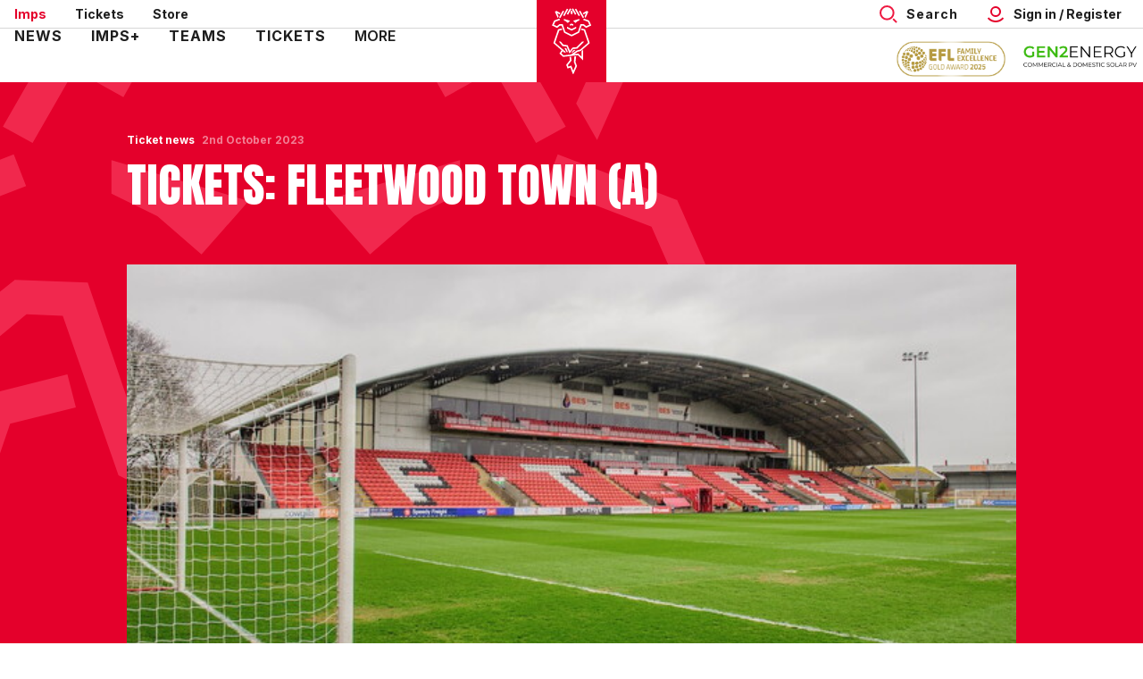

--- FILE ---
content_type: text/html; charset=UTF-8
request_url: https://www.weareimps.com/news/2023/october/tickets-fleetwood-town-a
body_size: 24280
content:
<!DOCTYPE html>
<html lang="en" dir="ltr" prefix="content: http://purl.org/rss/1.0/modules/content/  dc: http://purl.org/dc/terms/  foaf: http://xmlns.com/foaf/0.1/  og: http://ogp.me/ns#  rdfs: http://www.w3.org/2000/01/rdf-schema#  schema: http://schema.org/  sioc: http://rdfs.org/sioc/ns#  sioct: http://rdfs.org/sioc/types#  skos: http://www.w3.org/2004/02/skos/core#  xsd: http://www.w3.org/2001/XMLSchema# ">
  <head>
    <meta charset="utf-8" />
<script async="async" src="https://pagead2.googlesyndication.com/tag/js/gpt.js"></script>
<script type="text/javascript">window.ClubcastRegistry = window.ClubcastRegistry || [];</script>
<meta name="apple-itunes-app" content="app-id=6511246658" />
<script type="text/javascript">(function(w,d,s,l,i){w[l]=w[l]||[];var f=d.getElementsByTagName(s)[0],e=d.createElement(s);e.async=true;
e.src='https://api.clubcast.co.uk/analytics/cda.js?id='+i;f.parentNode.insertBefore(e,f);w.cde=w.cde||[];})
(window,document,'script','cda','linc');</script>
<meta name="description" content="The Imps can confirm ticket news ahead of the trip to Fleetwood Town on Saturday 21 October (3pm KO)." />
<link rel="canonical" href="https://www.weareimps.com/news/2023/october/tickets-fleetwood-town-a" />
<link rel="image_src" href="https://cdn.weareimps.com/sites/default/files/styles/og_image_style_2_1/public/archive/news-2023-fleetwood-tickets.jpeg?h=c74750f6&amp;itok=xJGjpy8v" />
<meta property="og:url" content="https://www.weareimps.com/news/2023/october/tickets-fleetwood-town-a" />
<meta property="og:title" content="Tickets: Fleetwood Town (A) | Lincoln City Football Club" />
<meta property="og:description" content="The Imps can confirm ticket news ahead of the trip to Fleetwood Town on Saturday 21 October (3pm KO)." />
<meta property="og:image" content="https://cdn.weareimps.com/sites/default/files/styles/og_image_style_2_1/public/archive/news-2023-fleetwood-tickets.jpeg?h=c74750f6&amp;itok=xJGjpy8v" />
<meta name="twitter:card" content="summary_large_image" />
<meta name="twitter:title" content="Tickets: Fleetwood Town (A) | Lincoln City Football Club" />
<meta name="twitter:description" content="The Imps can confirm ticket news ahead of the trip to Fleetwood Town on Saturday 21 October (3pm KO)." />
<meta name="twitter:image" content="https://cdn.weareimps.com/sites/default/files/styles/og_image_style_2_1/public/archive/news-2023-fleetwood-tickets.jpeg?h=c74750f6&amp;itok=xJGjpy8v" />
<meta name="msapplication-TileColor" content="#ff0000" />
<meta name="theme-color" content="#ffffff" />
<meta name="Generator" content="Drupal 10 (https://www.drupal.org)" />
<meta name="MobileOptimized" content="width" />
<meta name="HandheldFriendly" content="true" />
<meta name="viewport" content="width=device-width, initial-scale=1.0" />
<style type="text/css">#m-ad-slot-16983 { width: 300px; height: 250px; }</style>
<style type="text/css">#m-ad-slot-16982 { width: 300px; height: 250px; }</style>
<style type="text/css">#m-ad-slot-16981 { width: 300px; height: 250px; }</style>
<style type="text/css">#m-ad-slot-16980 { width: 300px; height: 250px; }</style>
<link rel="manifest" href="/site.webmanifest" />
<link rel="apple-touch-icon" sizes="180x180" href="https://cdn.weareimps.com/sites/default/files/favicons/apple-touch-icon.png?t99wbo" />
<link rel="icon" type="image/png" sizes="32x32" href="https://cdn.weareimps.com/sites/default/files/favicons/favicon-32x32.png?t99wbo" />
<link rel="icon" type="image/png" sizes="16x16" href="https://cdn.weareimps.com/sites/default/files/favicons/favicon-16x16.png?t99wbo" />
<link rel="manifest" href="https://cdn.weareimps.com/sites/default/files/favicons/site.webmanifest?t99wbo" />
<link rel="mask-icon" href="https://cdn.weareimps.com/sites/default/files/favicons/safari-pinned-tab.svg?t99wbo" color="#e4002b" />
<script>(function(w,d,s,l,i){w[l]=w[l]||[];w[l].push({'gtm.start':new Date().getTime(),event:'gtm.js'});var f=d.getElementsByTagName(s)[0];var j=d.createElement(s);var dl=l!='dataLayer'?'&l='+l:'';j.src='https://www.googletagmanager.com/gtm.js?id='+i+dl+'';j.async=true;f.parentNode.insertBefore(j,f);})(window,document,'script','dataLayer','GTM-PBSCQL2K');</script>

    <title>Tickets: Fleetwood Town (A) | Lincoln City Football Club</title>
    <link rel="stylesheet" media="all" href="/sites/default/files/css/css_J4AQWa_jbg2HA97ML-fAjDckZFk9WSGGiTt642uKX28.css?delta=0&amp;language=en&amp;theme=lincoln&amp;include=[base64]" />
<link rel="stylesheet" media="all" href="/sites/default/files/css/css_F_Dq1J6LGJtsXInq73YE_5xXz0hKCwtgdISVWrsQR1A.css?delta=1&amp;language=en&amp;theme=lincoln&amp;include=[base64]" />
<link rel="stylesheet" media="all" href="https://fonts.googleapis.com/css2?family=Inter:wght@400;600;700;800;900&amp;display=swap" />
<link rel="stylesheet" media="all" href="/themes/custom/lincoln/css/style.f63e2f11ce52e63750fd.css?t99x1d" />
<link rel="stylesheet" media="all" href="/themes/custom/lincoln/css/global.c02d377af4f8541fa73b.css?t99x1d" />
<link rel="stylesheet" media="all" href="/themes/custom/lincoln/css/mega_navigation.542fbce9eb3e1f49e338.css?t99x1d" />
<link rel="stylesheet" media="all" href="/themes/custom/clubcast/css/hero.a6530ef427af991a8bb4.css?t99x1d" />
<link rel="stylesheet" media="all" href="/themes/custom/lincoln/css/node_article.0b39cd2da023a7c3ee97.css?t99x1d" />
<link rel="stylesheet" media="all" href="/themes/custom/clubcast/css/node_article_full.31d6cfe0d16ae931b73c.css?t99x1d" />
<link rel="stylesheet" media="all" href="/themes/custom/lincoln/css/textarea.bb0f2a6bd28f813a498a.css?t99x1d" />
<link rel="stylesheet" media="all" href="/themes/custom/lincoln/css/cookie_consent.4ad3bec9747a1a75917f.css?t99x1d" />
<link rel="stylesheet" media="all" href="/themes/custom/lincoln/css/inline_nav.21d8d7654365b4c1b891.css?t99x1d" />
<link rel="stylesheet" media="all" href="/sites/default/files/css/css_nIywnD5hLPqjoxymeZwJBtIt2GACVU7npR9CmZSbsHU.css?delta=12&amp;language=en&amp;theme=lincoln&amp;include=[base64]" />

    
  </head>
  <body class="path-node page-node-type-article">
        <a href="#main-content" class="visually-hidden focusable skip-link">
      Skip to main content
    </a>
    <noscript><iframe src="https://www.googletagmanager.com/ns.html?id=GTM-PBSCQL2K" height="0" width="0" style="display:none;visibility:hidden"></iframe></noscript>
      <div class="dialog-off-canvas-main-canvas" data-off-canvas-main-canvas>
    <div class="layout-container">
            <header role="banner" class="m-header m-header--article">
      <div class="m-header__inner">
                  <div class="m-header__logo">
            <a href="https://www.weareimps.com/" class="m-header__logo-link">
              <span class="show-for-sr">Back to homepage</span>
                <span class="m-header__logo-year">1884</span>
  <svg class="m-header__logo-img" width="78" height="92" xmlns="http://www.w3.org/2000/svg">
    <g fill="none" fill-rule="evenodd">
      <path fill="#E4002B" d="M0 0h78v92H0z"/>
      <g fill="#FFF">
        <path d="m42.242 63.069-.623 6.119 1.709 4.67-2.377 5.375-2.13-5.812-3.199 1.131-.619-1.693 4.002-4.99-.535-4.379-1.707.19.445 3.644-4.135 5.224 1.51 4.153 3.206-1.12 2.602 7.11.872.074 3.913-8.85h-.001l-1.7-4.645.721-6.42zm-2.224-4.161 3.385-2.713-1.697-.625-2.837 3.225zm12.105-36.561 5.312 2.013 1.471 3.314-3.368 1.599-2.838-2.271v-.01h-.013l-.014-.012-.012.013-3.624.135v.005l-.001-.001-2.85 8.306-7.061 3.44-7.062-3.44-2.85-8.306v-.004l-3.626-.135-.01-.013-.015.012h-.012v.01l-2.839 2.27-3.369-1.598 1.473-3.314 5.311-2.013-.618-1.576-5.95 2.255-.021-.009-2.442 5.495 5.885 2.764 3.164-2.572 1.818.067 2.789 7.905-.004.006 8.372 4.064 8.383-4.064-.003-.006 2.788-7.905 1.818-.067 3.164 2.572 5.885-2.764-2.441-5.495-.022.01-5.95-2.256z"/>
        <path d="m39.12 34.291 5.087-2.506.125-1.945-5.207 2.537-5.208-2.537.125 1.945zm-14.509-15.99L22.87 14.51l2.839 1.61.859-1.462-4.382-2.487-.314.166-1.47.772 3.161 7.013zm30.769-3.793-1.742 3.793 1.05 1.82 3.16-7.013-1.47-.772-.314-.165-4.381 2.485.859 1.463zM28.885 51.547l4.623.591 3.303 7.84 3.974-5.135 4.514-.349 7.907-7.951-2.349.002-6.325 6.315-4.44.343-.005-.006-2.761 3.673-2.627-6.277-4.764-.626-2.954-3.402-2.007-.004z"/>
        <path d="m54.19 32.85.006-.017-.013-.003-.005-.016-.024.008L50 31.788l-.422 1.637 3.275.816 4.667 13.604-8.826 7.632-3.609 1-6.623 4.493-8.308.98-2.431-2.353 2.227-3.6-1.456-.842-2.951 4.699-.003.002-.003.008.033.02 3.922 3.795 16.56-1.903 5.935 5.74.003-11.954-1.718 1.71v6.216l-3.582-3.489-4.576.54 3.678-2.502 3.749-1.04v-.003l9.936-8.734z"/>
        <path d="m23.961 32.85-.005-.017.013-.003.005-.016.024.008 4.153-1.034.422 1.637-3.275.816-4.667 13.604L33.048 58.51l-2.27.248L18.675 48.26z"/>
        <path d="m31.157 53.869 2.508 4.575 1.323-.145-1.901-4.435zm7.973-37.702 1.215-2.165-1.215-2.653-1.215 2.653zm-9.837-4.27 1.47.807-4.323 7.523-1.47-.806zm4.579-2.219 1.47.806-4.298 7.565-1.47-.806zm3.417-.321-3.606 6.347 1.47.807 3.606-6.347zm11.521 2.54-1.469.807 4.323 7.523 1.47-.806zm-4.578-2.219-1.47.806 4.298 7.565 1.47-.806zm-3.417-.321-1.47.807 3.606 6.347 1.47-.807z"/>
        <path d="m39.13 16.167 1.215-2.165-1.215-2.653-1.215 2.653zm-1.795 12.625 1.837-.676 1.742.676V27.08l-1.79-.672-1.79.672zM30.4 21.138V22.8l2.326 1.106 2.224 1.882 2.382-2.627zm17.45 0V22.8l-2.326 1.106-2.225 1.882-2.382-2.627z"/>
      </g>
    </g>
  </svg>
            </a>
          </div>
                  <div class="m-header__top-hat">
          <nav class="m-auxiliary-nav">
        <ul class="m-auxiliary-nav__menu">
          <li class="m-auxiliary-nav__menu-item">
            <a href="https://www.weareimps.com/" class="m-auxiliary-nav__menu-link m-auxiliary-nav__menu-link--active">Imps</a>
          </li>
          <li class="m-auxiliary-nav__menu-item">
            <a href="https://www.eticketing.co.uk/imps" class="m-auxiliary-nav__menu-link" target="_blank">Tickets</a>
          </li>
          <li class="m-auxiliary-nav__menu-item">
            <a href="https://www.eliteprosports.co.uk/lincoln-city/" class="m-auxiliary-nav__menu-link" target="_blank">Store</a>
          </li>
        </ul>
      </nav>
      <div class="m-header__actions">
        <div class="m-header__search">
          <button class="m-header__search-btn js--toggle-search" type="button" aria-label="Toggle search">
                          <span class="m-header__search-btn-text m-header__search-btn-text--open">Search</span>
              <span class="m-header__search-btn-text m-header__search-btn-text--close">Close</span>
                                      <svg aria-hidden="true" class="m-header__search-btn-icon js--toggle-search--open" width="20" height="20" viewBox="0 0 20 20" xmlns="http://www.w3.org/2000/svg">
                <g fill="none" transform="matrix(-1 0 0 1 20 0)" stroke-width="2" stroke="#EE1840">
                  <circle transform="matrix(-1 0 0 1 23.333 0)" cx="11.667" cy="8.333" r="7.333"/>
                  <path stroke-linecap="square" d="m1.667 18.333 2.5-2.5"/>
                </g>
              </svg>
                                      <svg aria-hidden="true" class="m-header__search-btn-icon js--toggle-search--close" width="24" height="24" viewBox="0 0 24 24" xmlns="http://www.w3.org/2000/svg">
                <path d="M19.425 4.782a1 1 0 0 1 0 1.415l-5.304 5.302 5.304 5.304a1 1 0 0 1 0 1.415l-.707.707a1 1 0 0 1-1.415 0L12 13.62l-5.302 5.304a1 1 0 0 1-1.415 0l-.707-.707a1 1 0 0 1 0-1.415L9.878 11.5 4.575 6.197a1 1 0 0 1 0-1.415l.707-.707a1 1 0 0 1 1.415 0l5.302 5.303 5.304-5.303a1 1 0 0 1 1.415 0l.707.707z" fill-rule="evenodd"/>
              </svg>
                      </button>
        </div>
        <button class="m-header__actions-btn m-header__actions-btn--login js--toggle-account-menu" aria-label="Toggle account menu">
          <svg class="m-header__actions-icon m-header__actions-icon--open" width="24" height="24" viewBox="0 0 24 24" version="1.1" xmlns="http://www.w3.org/2000/svg" xmlns:xlink="http://www.w3.org/1999/xlink">
            <title>Account icon</title>
            <g id="Account-icon" stroke="none" stroke-width="1" fill="none" fill-rule="evenodd">
              <circle id="Oval" stroke="#E4002B" stroke-width="2" transform="translate(12, 9) scale(-1, 1) translate(-12, -9)" cx="12" cy="9" r="5"></circle>
              <path d="M6.5,11.2781746 C6.5,12.8263827 6.81984664,14.2998867 7.39706694,15.6362135 C8.53263799,18.265182 10.6643242,20.3632328 13.3164506,21.454691 C14.6061313,21.9854473 16.0188806,22.2781746 17.5,22.2781746" id="Path" stroke="#E4002B" stroke-width="2" stroke-linecap="square" transform="translate(12, 16.7782) scale(-1, 1) rotate(-45) translate(-12, -16.7782)"></path>
            </g>
          </svg>
          <svg aria-hidden="true" class="m-header__actions-icon m-header__actions-icon--close" width="24" height="24" viewBox="0 0 24 24" xmlns="http://www.w3.org/2000/svg">
            <path d="M19.425 4.782a1 1 0 0 1 0 1.415l-5.304 5.302 5.304 5.304a1 1 0 0 1 0 1.415l-.707.707a1 1 0 0 1-1.415 0L12 13.62l-5.302 5.304a1 1 0 0 1-1.415 0l-.707-.707a1 1 0 0 1 0-1.415L9.878 11.5 4.575 6.197a1 1 0 0 1 0-1.415l.707-.707a1 1 0 0 1 1.415 0l5.302 5.303 5.304-5.303a1 1 0 0 1 1.415 0l.707.707z" fill="#1E1E1E" fill-rule="evenodd"/>
          </svg>
                      <span class="m-header__actions-text">Sign in / Register</span>
                  </button>
        <nav class="m-header-account">
                                  <ul class="m-header-account__menu m-header-account__menu--logged-out">
              <li class="m-header-account__cta-label">
                <span>Welcome</span>
              </li>
              <li class="m-header-account__cta m-header-account__cta--login menu-item">
                <a class="m-header__actions-link" href="https://login.weareimps.com/Auth/Login?successredirecturl=https%3A//www.weareimps.com/sso/sa/sports_alliance/login%3Ffinally%3D/&amp;returnvisitorurl=/&amp;tenantid=7Q0FnyJfmUKIg9jdRb5Pbg" aria-label="Login">
                  Sign in
                  <span class="menu-item-icon"></span>
                </a>
              </li>
              <li class="m-header-account__cta m-header-account__cta--register menu-item">
                <a class="m-header__actions-link" href="https://login.weareimps.com/Auth/Register?returnvisitorurl=https%3A//www.weareimps.com/" aria-label="Register">
                  Register
                  <span class="menu-item-icon"></span>
                </a>
              </li>
            </ul>
                  </nav>
      </div>
      </div>
                  <div class="m-header__main">
                          <div class="m-header__nav">
    <button class="m-hamburger js--toggle-menu" type="button" aria-label="Toggle site navigation">
        <span class="m-hamburger__box" aria-hidden="true">
          <span class="m-hamburger__inner"></span>
        </span>
      <strong class="m-hamburger__label m-hamburger__label--open">Menu</strong>
      <strong class="m-hamburger__label m-hamburger__label--close">Close</strong>
    </button>
            <div class="region region-primary-menu">
    <nav role="navigation" aria-labelledby="block-lincoln-meganavigation-menu" id="block-lincoln-meganavigation" class="block block-menu navigation menu--mega-navigation m-main-nav">
            
  <h2 class="visually-hidden" id="block-lincoln-meganavigation-menu">Mega Navigation</h2>
  

        

<div class="m-main-nav__wrapper">
      <ul data-region="primary_menu" class="menu-level-0 m-main-nav__menu m-main-nav__menu--more">
                  

        <li class="menu-item menu-item--expanded">
          <a href="/news" data-drupal-link-system-path="news">News</a>
          
                      
              <ul class="menu-level-1 submenu submenu--full">
                  

        <li data-is-primary-submenu="true" class="menu-item menu-item--expanded">
          <a href="https://www.weareimps.com/news?category=All&amp;field_tags_target_id=All">Team news</a>
          
                      
              <ul class="menu-level-2 submenu submenu--full">
                  

        <li class="menu-item">
          <a href="/news?category=766&amp;field_tags_target_id=All" title="Click for club news" data-drupal-link-query="{&quot;category&quot;:&quot;766&quot;,&quot;field_tags_target_id&quot;:&quot;All&quot;}" data-drupal-link-system-path="news">Club news</a>
          
                      
          
      


                  </li>
                      

        <li class="menu-item">
          <a href="/news?category=777&amp;field_tags_target_id=All" title="Click for academy news" data-drupal-link-query="{&quot;category&quot;:&quot;777&quot;,&quot;field_tags_target_id&quot;:&quot;All&quot;}" data-drupal-link-system-path="news">Academy news</a>
          
                      
          
      


                  </li>
                      

        <li class="menu-item">
          <a href="/news?category=778&amp;field_tags_target_id=All" title="Click for women&#039;s news" data-drupal-link-query="{&quot;category&quot;:&quot;778&quot;,&quot;field_tags_target_id&quot;:&quot;All&quot;}" data-drupal-link-system-path="news">Women&#039;s news</a>
          
                      
          
      


                  </li>
          </ul>



      


                  </li>
                      

        <li class="menu-item menu-item--expanded">
          <a href="https://www.weareimps.com/news?category=All&amp;field_tags_target_id=All">Categories</a>
          
                      
              <ul class="menu-level-2 submenu submenu--full">
                  

        <li class="menu-item">
          <a href="/news?category=771&amp;field_tags_target_id=All" title="Click for commercial news" data-drupal-link-query="{&quot;category&quot;:&quot;771&quot;,&quot;field_tags_target_id&quot;:&quot;All&quot;}" data-drupal-link-system-path="news">Commercial news</a>
          
                      
          
      


                  </li>
                      

        <li class="menu-item">
          <a href="/news?category=769&amp;field_tags_target_id=All" title="Click for community news" data-drupal-link-query="{&quot;category&quot;:&quot;769&quot;,&quot;field_tags_target_id&quot;:&quot;All&quot;}" data-drupal-link-system-path="news">Community news</a>
          
                      
          
      


                  </li>
                      

        <li class="menu-item">
          <a href="https://www.weareimps.com/news?category=1727&amp;field_tags_target_id=All" title="Click here for sustainability news">Sustainability</a>
          
                      
          
      


                  </li>
                      

        <li class="menu-item">
          <a href="/news?category=774&amp;field_tags_target_id=All" title="Click for interviews" data-drupal-link-query="{&quot;category&quot;:&quot;774&quot;,&quot;field_tags_target_id&quot;:&quot;All&quot;}" data-drupal-link-system-path="news">Interviews</a>
          
                      
          
      


                  </li>
                      

        <li class="menu-item">
          <a href="https://www.weareimps.com/news?category=1724&amp;field_tags_target_id=All" title="Click here for galleries">Galleries</a>
          
                      
          
      


                  </li>
          </ul>



      


                  </li>
                      

        <li class="menu-item menu-item--expanded">
          <a href="https://www.weareimps.com/news?category=All&amp;field_tags_target_id=All">Game information</a>
          
                      
              <ul class="menu-level-2 submenu submenu--full">
                  

        <li class="menu-item">
          <a href="/news?category=768&amp;field_tags_target_id=All" title="Click for ticket news" data-drupal-link-query="{&quot;category&quot;:&quot;768&quot;,&quot;field_tags_target_id&quot;:&quot;All&quot;}" data-drupal-link-system-path="news">Ticket news</a>
          
                      
          
      


                  </li>
                      

        <li class="menu-item">
          <a href="/news?category=773&amp;field_tags_target_id=All" title="Click for fixture news" data-drupal-link-query="{&quot;category&quot;:&quot;773&quot;,&quot;field_tags_target_id&quot;:&quot;All&quot;}" data-drupal-link-system-path="news">Fixture news</a>
          
                      
          
      


                  </li>
                      

        <li class="menu-item">
          <a href="/news?category=772&amp;field_tags_target_id=All" title="Click for match previews" data-drupal-link-query="{&quot;category&quot;:&quot;772&quot;,&quot;field_tags_target_id&quot;:&quot;All&quot;}" data-drupal-link-system-path="news">Match previews</a>
          
                      
          
      


                  </li>
                      

        <li class="menu-item">
          <a href="/news?category=767&amp;field_tags_target_id=All" title="Click for match reports" data-drupal-link-query="{&quot;category&quot;:&quot;767&quot;,&quot;field_tags_target_id&quot;:&quot;All&quot;}" data-drupal-link-system-path="news">Match reports</a>
          
                      
          
      


                  </li>
          </ul>



      


                  </li>
                      

        <li class="menu-item menu-item--expanded">
          <a href="">Features</a>
          
                      
              <ul class="menu-level-2 submenu submenu--full">
                  

        <li class="menu-item">
          <a href="https://r1.dotdigital-pages.com/p/7LM3-JD/update-your-details-with-the-imps" title="Click for newsletter">Mailing list</a>
          
                      
          
      


                  </li>
          </ul>



      


                  </li>
          </ul>



      


                  </li>
                      

        <li class="menu-item menu-item--expanded">
          <a href="/imps" data-drupal-link-system-path="node/9230">Imps+</a>
          
                      
              <ul class="menu-level-1 submenu submenu--full">
                  

        <li class="menu-item menu-item--expanded">
          <a href="https://www.weareimps.com/video/section?feed=6fcca052-b316-48a3-83d7-02ca423045ad&amp;section=5652995c-3d11-4a58-8ab5-4fe5b26c71b8">Watch</a>
          
                      
              <ul class="menu-level-2 submenu submenu--full">
                  

        <li class="menu-item">
          <a href="/video/section?feed=6fcca052-b316-48a3-83d7-02ca423045ad&amp;section=5652995c-3d11-4a58-8ab5-4fe5b26c71b8" data-drupal-link-query="{&quot;feed&quot;:&quot;6fcca052-b316-48a3-83d7-02ca423045ad&quot;,&quot;section&quot;:&quot;5652995c-3d11-4a58-8ab5-4fe5b26c71b8&quot;}" data-drupal-link-system-path="video/section">Latest</a>
          
                      
          
      


                  </li>
                      

        <li class="menu-item">
          <a href="/video/section?feed=0ab7024e-52ef-430b-adfa-cdf90b0bcd34&amp;section=bf1fa069-0dad-4ae6-9df5-b8f4a13e242f" data-drupal-link-query="{&quot;feed&quot;:&quot;0ab7024e-52ef-430b-adfa-cdf90b0bcd34&quot;,&quot;section&quot;:&quot;bf1fa069-0dad-4ae6-9df5-b8f4a13e242f&quot;}" data-drupal-link-system-path="video/section">Highlights</a>
          
                      
          
      


                  </li>
                      

        <li class="menu-item">
          <a href="/video/section?feed=0ab7024e-52ef-430b-adfa-cdf90b0bcd34&amp;section=0cd767ad-506a-44aa-99ce-16d5102ce862" data-drupal-link-query="{&quot;feed&quot;:&quot;0ab7024e-52ef-430b-adfa-cdf90b0bcd34&quot;,&quot;section&quot;:&quot;0cd767ad-506a-44aa-99ce-16d5102ce862&quot;}" data-drupal-link-system-path="video/section">Extended Highlights</a>
          
                      
          
      


                  </li>
                      

        <li class="menu-item">
          <a href="https://www.weareimps.com/video/section?feed=0ab7024e-52ef-430b-adfa-cdf90b0bcd34&amp;section=70b1c4c3-3cb9-4f7f-a68f-e7a04a1cfcb6">Full Match Replays</a>
          
                      
          
      


                  </li>
                      

        <li class="menu-item">
          <a href="/video/section?feed=0ab7024e-52ef-430b-adfa-cdf90b0bcd34&amp;section=88fee5b8-cd58-4a40-a446-f60385f467da" data-drupal-link-query="{&quot;feed&quot;:&quot;0ab7024e-52ef-430b-adfa-cdf90b0bcd34&quot;,&quot;section&quot;:&quot;88fee5b8-cd58-4a40-a446-f60385f467da&quot;}" data-drupal-link-system-path="video/section">Interviews</a>
          
                      
          
      


                  </li>
                      

        <li class="menu-item">
          <a href="/video/section?feed=0ab7024e-52ef-430b-adfa-cdf90b0bcd34&amp;section=10b09faf-48d2-4a09-ba68-ea2274abde62" data-drupal-link-query="{&quot;feed&quot;:&quot;0ab7024e-52ef-430b-adfa-cdf90b0bcd34&quot;,&quot;section&quot;:&quot;10b09faf-48d2-4a09-ba68-ea2274abde62&quot;}" data-drupal-link-system-path="video/section">Behind the Scenes</a>
          
                      
          
      


                  </li>
                      

        <li class="menu-item">
          <a href="/video/section?feed=0ab7024e-52ef-430b-adfa-cdf90b0bcd34&amp;section=31701ef8-3096-44e4-93ec-5481879b54a4" data-drupal-link-query="{&quot;feed&quot;:&quot;0ab7024e-52ef-430b-adfa-cdf90b0bcd34&quot;,&quot;section&quot;:&quot;31701ef8-3096-44e4-93ec-5481879b54a4&quot;}" data-drupal-link-system-path="video/section">Podcast Videos</a>
          
                      
          
      


                  </li>
          </ul>



      


                  </li>
                      

        <li class="menu-item menu-item--expanded">
          <a href="https://www.weareimps.com/video/live">Streaming</a>
          
                      
              <ul class="menu-level-2 submenu submenu--full">
                  

        <li class="menu-item">
          <a href="https://www.weareimps.com/video/live" title="Click here to watch/listen live">Watch/Listen Live</a>
          
                      
          
      


                  </li>
                      

        <li class="menu-item">
          <a href="/packages" data-drupal-link-system-path="node/9231">Match Passes/Packages</a>
          
                      
          
      


                  </li>
          </ul>



      


                  </li>
                      

        <li class="menu-item menu-item--expanded">
          <a href="https://www.weareimps.com/faqs">Information</a>
          
                      
              <ul class="menu-level-2 submenu submenu--full">
                  

        <li class="menu-item">
          <a href="https://login.weareimps.com/Auth/Register" title="Click to create your account">Create account</a>
          
                      
          
      


                  </li>
                      

        <li class="menu-item">
          <a href="https://www.weareimps.com/faqs" title="Click here for Imps+ FAQs">FAQs</a>
          
                      
          
      


                  </li>
                      

        <li class="menu-item">
          <a href="https://login.weareimps.com/" title="Click here to access your account">My account</a>
          
                      
          
      


                  </li>
                      

        <li class="menu-item">
          <a href="/contact-0" title="Click for contact details" data-drupal-link-system-path="node/9245">Contact</a>
          
                      
          
      


                  </li>
                      

        <li class="menu-item">
          <a href="/terms-and-conditions" title="Click for Imps+ terms and conditions" data-drupal-link-system-path="node/9246">Ts &amp; Cs</a>
          
                      
          
      


                  </li>
          </ul>



      


                  </li>
          </ul>



      


                  </li>
                      

        <li class="menu-item menu-item--expanded">
          <a href="/teams" data-drupal-link-system-path="node/9238">Teams</a>
          
                      
              <ul class="menu-level-1 submenu submenu--full">
                  

        <li class="menu-item menu-item--expanded">
          <a href="/squad/122" data-drupal-link-system-path="squad/122">Men&#039;s</a>
          
                      
              <ul class="menu-level-2 submenu submenu--full">
                  

        <li class="menu-item">
          <a href="/fixture/list/122" data-drupal-link-system-path="fixture/list/122">Fixtures</a>
          
                      
          
      


                  </li>
                      

        <li class="menu-item">
          <a href="/fixture/result/122" data-drupal-link-system-path="fixture/result/122">Results</a>
          
                      
          
      


                  </li>
                      

        <li class="menu-item">
          <a href="/table/122" data-drupal-link-system-path="table/122">Table</a>
          
                      
          
      


                  </li>
                      

        <li class="menu-item">
          <a href="/squad/122" data-drupal-link-system-path="squad/122">Squad</a>
          
                      
          
      


                  </li>
                      

        <li class="menu-item">
          <a href="https://www.weareimps.com/staff/management">Staff</a>
          
                      
          
      


                  </li>
          </ul>



      


                  </li>
                      

        <li class="menu-item menu-item--expanded">
          <a href="/teams/u18s" data-drupal-link-system-path="node/9241">U18&#039;s</a>
          
                      
              <ul class="menu-level-2 submenu submenu--full">
                  

        <li class="menu-item">
          <a href="/fixture/list/786" data-drupal-link-system-path="fixture/list/786">Fixtures</a>
          
                      
          
      


                  </li>
                      

        <li class="menu-item">
          <a href="/fixture/result/786" data-drupal-link-system-path="fixture/result/786">Results</a>
          
                      
          
      


                  </li>
                      

        <li class="menu-item">
          <a href="/table/786" data-drupal-link-system-path="table/786">Table</a>
          
                      
          
      


                  </li>
                      

        <li class="menu-item">
          <a href="/squad/786" data-drupal-link-system-path="squad/786">Squad</a>
          
                      
          
      


                  </li>
                      

        <li class="menu-item">
          <a href="https://www.weareimps.com/staff/u18s%20management" title="Click here for the academy staff profiles">Staff</a>
          
                      
          
      


                  </li>
                      

        <li class="menu-item">
          <a href="/teams/u18s/academy-information" title="Click for information" data-drupal-link-system-path="node/9228">Academy</a>
          
                      
          
      


                  </li>
          </ul>



      


                  </li>
                      

        <li class="menu-item menu-item--expanded">
          <a href="https://www.weareimps.com/teams/more-imps">Other</a>
          
                      
              <ul class="menu-level-2 submenu submenu--full">
                  

        <li class="menu-item">
          <a href="https://www.weareimps.com/teams/more-imps">More Imps</a>
          
                      
          
      


                  </li>
          </ul>



      


                  </li>
          </ul>



      


                  </li>
                      

        <li class="menu-item menu-item--expanded">
          <a href="/tickets" data-drupal-link-system-path="node/8550">Tickets</a>
          
                      
              <ul class="menu-level-1 submenu submenu--full">
                  

        <li class="menu-item menu-item--expanded">
          <a href="https://www.weareimps.com/tickets">Ticket Information</a>
          
                      
              <ul class="menu-level-2 submenu submenu--full">
                  

        <li class="menu-item">
          <a href="https://www.eticketing.co.uk/imps" title="Click to buy tickets">Buy tickets</a>
          
                      
          
      


                  </li>
                      

        <li class="menu-item">
          <a href="/ticket-prices" title="Click here for our 24/25 ticket prices">Ticket prices 25/26</a>
          
                      
          
      


                  </li>
                      

        <li class="menu-item">
          <a href="/tickets/games-sale" data-drupal-link-system-path="node/12103">Games on sale</a>
          
                      
          
      


                  </li>
                      

        <li class="menu-item">
          <a href="https://www.weareimps.com/tickets/mascotsexperiences">Mascots &amp; Experiences</a>
          
                      
          
      


                  </li>
                      

        <li class="menu-item">
          <a href="/tickets/opening-hours-and-directions" title="Click for opening hours and directions" data-drupal-link-system-path="node/8555">Hours &amp; directions</a>
          
                      
          
      


                  </li>
                      

        <li class="menu-item">
          <a href="https://www.weareimps.com/red-imps-association-travel-section" title="Click here for away travel">Away travel</a>
          
                      
          
      


                  </li>
          </ul>



      


                  </li>
                      

        <li class="menu-item menu-item--expanded">
          <a href="https://www.weareimps.com/tickets">Memberships</a>
          
                      
              <ul class="menu-level-2 submenu submenu--full">
                  

        <li class="menu-item">
          <a href="/tickets/202526-premium-memberships" data-drupal-link-system-path="node/11104">Premium Memberships 25/26</a>
          
                      
          
      


                  </li>
                      

        <li class="menu-item">
          <a href="/tickets/gold-memberships" title="Click for gold memberships" data-drupal-link-system-path="node/8551">Gold Half-Season Memberships 25/26</a>
          
                      
          
      


                  </li>
                      

        <li class="menu-item">
          <a href="https://www.weareimps.com/tickets/silver-and-bronze-memberships-2526">Silver &amp; Bronze Memberships 25/26</a>
          
                      
          
      


                  </li>
                      

        <li class="menu-item">
          <a href="https://www.weareimps.com/young-junior-and-little-imps-2526">Young, Junior &amp; Little Imps 25/26</a>
          
                      
          
      


                  </li>
                      

        <li class="menu-item">
          <a href="https://www.weareimps.com/tickets/202526-membership">Membership+ 25/26</a>
          
                      
          
      


                  </li>
                      

        <li class="menu-item">
          <a href="/tickets/202526-john-ogaunts-club" data-drupal-link-system-path="node/11784">John O&#039;Gaunts club 25/26</a>
          
                      
          
      


                  </li>
          </ul>



      


                  </li>
                      

        <li class="menu-item menu-item--expanded">
          <a href="https://www.weareimps.com/tickets">Other</a>
          
                      
              <ul class="menu-level-2 submenu submenu--full">
                  

        <li class="menu-item">
          <a href="https://www.weareimps.com/form/contact" title="Click here to contact our tickets team">Contact</a>
          
                      
          
      


                  </li>
                      

        <li class="menu-item">
          <a href="/tickets/guides" title="Click for maps and guides" data-drupal-link-system-path="node/9291">Stadium map &amp; fan guides</a>
          
                      
          
      


                  </li>
                      

        <li class="menu-item">
          <a href="https://www.weareimps.com/matchday-parking-options" title="Click here for matchday parking options">Matchday parking</a>
          
                      
          
      


                  </li>
                      

        <li class="menu-item">
          <a href="https://www.weareimps.com/tickets/initiatives">Initiatives</a>
          
                      
          
      


                  </li>
          </ul>



      


                  </li>
          </ul>



      


                  </li>
                      

        <li class="menu-item menu-item--expanded">
          <a href="/commercial" data-drupal-link-system-path="node/8543">Commercial</a>
          
                      
              <ul class="menu-level-1 submenu submenu--full">
                  

        <li class="menu-item menu-item--expanded">
          <a href="https://www.weareimps.com/commercial">Opportunities</a>
          
                      
              <ul class="menu-level-2 submenu submenu--full">
                  

        <li class="menu-item">
          <a href="/commercial/become-official-partner" data-drupal-link-system-path="node/8544">Become a partner</a>
          
                      
          
      


                  </li>
                      

        <li class="menu-item">
          <a href="https://www.weareimps.com/commercial/become-sponsor">Become a sponsor</a>
          
                      
          
      


                  </li>
                      

        <li class="menu-item">
          <a href="/commercial/how-become-lincoln-city-shareholder" title="Click for shareholder details" data-drupal-link-system-path="node/8548">Become a shareholder</a>
          
                      
          
      


                  </li>
                      

        <li class="menu-item">
          <a href="https://www.weareimps.com/commercial/facility-corporate-hire" title="Click here for facility &amp; corporate hire">Facility &amp; corporate hire</a>
          
                      
          
      


                  </li>
                      

        <li class="menu-item">
          <a href="https://www.weareimps.com/commercial/matchday-hospitality">Matchday hospitality</a>
          
                      
          
      


                  </li>
          </ul>



      


                  </li>
                      

        <li class="menu-item menu-item--expanded">
          <a href="https://www.weareimps.com/commercial">Contact</a>
          
                      
              <ul class="menu-level-2 submenu submenu--full">
                  

        <li class="menu-item">
          <a href="https://www.weareimps.com/commercial/get-touch" title="Click here to contact our commercial team">Get in touch</a>
          
                      
          
      


                  </li>
          </ul>



      


                  </li>
                      

        <li class="menu-item menu-item--expanded">
          <a href="https://www.weareimps.com/commercial">Other</a>
          
                      
              <ul class="menu-level-2 submenu submenu--full">
                  

        <li class="menu-item">
          <a href="https://www.weareimps.com/sponsors">Sponsors &amp; partners 25/26</a>
          
                      
          
      


                  </li>
                      

        <li class="menu-item">
          <a href="https://www.weareimps.com/commercial/become-sponsor/first-team-player-sponsorship/first-team-player-sponsors-2526">Player sponsors 25/26</a>
          
                      
          
      


                  </li>
                      

        <li class="menu-item">
          <a href="https://www.weareimps.com/commercial/fun-farm-imps-superdraw">Imps Superdraw</a>
          
                      
          
      


                  </li>
          </ul>



      


                  </li>
          </ul>



      


                  </li>
                      

        <li class="menu-item menu-item--expanded">
          <a href="/club" data-drupal-link-system-path="node/9249">Club/Fans</a>
          
                      
              <ul class="menu-level-1 submenu submenu--full">
                  

        <li class="menu-item menu-item--expanded">
          <a href="/imps-info" title="Click for club" data-drupal-link-system-path="node/8562">Imps</a>
          
                      
              <ul class="menu-level-2 submenu submenu--full">
                  

        <li class="menu-item">
          <a href="https://lcfcinnovationlab.com/">Innovation Lab</a>
          
                      
          
      


                  </li>
                      

        <li class="menu-item">
          <a href="https://www.weareimps.com/club/download-new-lincoln-city-official-app" title="Click here for the club&#039;s app">App</a>
          
                      
          
      


                  </li>
                      

        <li class="menu-item">
          <a href="https://www.weareimps.com/form/contact" title="Click to contact us">Contact</a>
          
                      
          
      


                  </li>
                      

        <li class="menu-item">
          <a href="/club/sustainability" title="Click here for sustainability" data-drupal-link-system-path="node/8570">Sustainability</a>
          
                      
          
      


                  </li>
                      

        <li class="menu-item">
          <a href="/club/equality-diversity-and-inclusion-edi" title="Click for equality, diversity and inclusion" data-drupal-link-system-path="node/8580">EDI</a>
          
                      
          
      


                  </li>
                      

        <li class="menu-item">
          <a href="https://www.weareimps.com/website-reporting-tool">Club Reporting Tool</a>
          
                      
          
      


                  </li>
                      

        <li class="menu-item">
          <a href="/club/history-and-fpa" title="Click for history and FPA" data-drupal-link-system-path="node/9229">History &amp; FPA</a>
          
                      
          
      


                  </li>
          </ul>



      


                  </li>
                      

        <li class="menu-item menu-item--expanded">
          <a href="/fans" data-drupal-link-system-path="node/8557">Fans/Family</a>
          
                      
              <ul class="menu-level-2 submenu submenu--full">
                  

        <li class="menu-item">
          <a href="https://www.weareimps.com/club/family-zone" title="Click here for our family zone">Family zone</a>
          
                      
          
      


                  </li>
                      

        <li class="menu-item">
          <a href="https://www.weareimps.com/club/fans/quambio" title="Click for Quambio information">Quambio</a>
          
                      
          
      


                  </li>
                      

        <li class="menu-item">
          <a href="/club/fans/junior-imps" title="Click here for the Junior Imps zone" data-drupal-link-system-path="node/9232">Junior Imps</a>
          
                      
          
      


                  </li>
                      

        <li class="menu-item">
          <a href="/club/fans/fan-advisory-board" title="Click for Fan Advisory Board" data-drupal-link-system-path="node/10756">Fan Advisory Board</a>
          
                      
          
      


                  </li>
                      

        <li class="menu-item">
          <a href="/club/fans/fan-engagement" title="Click for fan engagement" data-drupal-link-system-path="node/10759">Fan engagement</a>
          
                      
          
      


                  </li>
                      

        <li class="menu-item">
          <a href="/club/fans/you-said-we-did" data-drupal-link-system-path="node/12220">You Said, We Did</a>
          
                      
          
      


                  </li>
                      

        <li class="menu-item">
          <a href="/fans/remembering-imps" title="Click for remembering Imps" data-drupal-link-system-path="node/8559">Remembrance</a>
          
                      
          
      


                  </li>
                      

        <li class="menu-item">
          <a href="/fans/rewards4imps" title="Click for Rewards4Imps" data-drupal-link-system-path="node/8565">Rewards4Imps</a>
          
                      
          
      


                  </li>
                      

        <li class="menu-item">
          <a href="https://www.weareimps.com/club/fans/supporter-groups" title="Click for supporter groups">Supporter groups</a>
          
                      
          
      


                  </li>
          </ul>



      


                  </li>
                      

        <li class="menu-item menu-item--expanded">
          <a href="https://www.eliteprosports.co.uk/lincoln-city/" title="Click for shop">Shop</a>
          
                      
              <ul class="menu-level-2 submenu submenu--full">
                  

        <li class="menu-item">
          <a href="https://www.eliteprosports.co.uk/lincoln-city/" title="Click for online store">Online store</a>
          
                      
          
      


                  </li>
                      

        <li class="menu-item">
          <a href="/tickets/opening-hours-and-directions" title="Open for hours and directions" data-drupal-link-system-path="node/8555">Hours &amp; Directions</a>
          
                      
          
      


                  </li>
          </ul>



      


                  </li>
                      

        <li class="menu-item menu-item--expanded">
          <a href="https://www.lincolncityfoundation.com/" title="Lincoln City Foundation">Foundation</a>
          
                      
              <ul class="menu-level-2 submenu submenu--full">
                  

        <li class="menu-item">
          <a href="https://www.lincolncityfoundation.com/" title="Click for Foundation homepage">Foundation website</a>
          
                      
          
      


                  </li>
          </ul>



      


                  </li>
                      

        <li class="menu-item menu-item--expanded">
          <a href="https://academylottery.weareimps.com/">Imps Lottery</a>
          
                      
              <ul class="menu-level-2 submenu submenu--full">
                  

        <li class="menu-item">
          <a href="https://academylottery.weareimps.com/" title="Click here to sign up for the Imps Lottery">Sign up now</a>
          
                      
          
      


                  </li>
          </ul>



      


                  </li>
                      

        <li class="menu-item menu-item--expanded">
          <a href="https://www.weareimps.com/fans/lner">LNER</a>
          
                      
              <ul class="menu-level-2 submenu submenu--full">
                  

        <li class="menu-item">
          <a href="https://www.weareimps.com/fans/lner">Get involved</a>
          
                      
          
      


                  </li>
          </ul>



      


                  </li>
          </ul>



      


                  </li>
          </ul>

</div>

  </nav>
<div class="views-exposed-form m-form-exposed m-search block block-views block-views-exposed-filter-blockcc-search-page-1" data-drupal-selector="views-exposed-form-cc-search-page-1" id="block-lincoln-exposedformcc-searchpage-1">
  
    
      <form action="/search" method="get" id="views-exposed-form-cc-search-page-1" accept-charset="UTF-8">
  <div class="form--inline clearfix">
  <div class="js-form-item form-item js-form-type-textfield form-type-textfield js-form-item-results-for form-item-results-for">
      <label for="edit-results-for">Search</label>
        <input data-drupal-selector="edit-results-for" type="text" id="edit-results-for" name="results_for" value="" size="30" maxlength="128" class="form-text" />

        </div>
<div data-drupal-selector="edit-actions" class="form-actions js-form-wrapper form-wrapper" id="edit-actions"><input data-drupal-selector="edit-submit-cc-search" type="submit" id="edit-submit-cc-search" value="Apply" class="button js-form-submit form-submit" />
</div>

</div>

</form>

  </div>

  </div>

        
  </div>
                          <div class="m-header__promo">
    <img class="lazyload" width="150" height="60" alt="Winners of EFL Family Excellence Award 2024" src="/themes/custom/lincoln/files/efl-family-excellence-2025.png" />
  </div>
      <div class="m-header-sponsor">
      <div class="cc_sponsor_entity m-sponsor m-sponsor--light" role="contentinfo">
  <div class="m-sponsor__image">
    <a href="https&#x3A;&#x2F;&#x2F;gen2energy.co.uk&#x2F;" title="Header&#x20;Sponsor" data-id="223" rel="sponsored" onclick="window.cde&&window.cde.push(['sponsors','click',this.getAttribute('title'),null,{id1:this.getAttribute('data-id')}])">
      <article class="media media--type-cc-sponsor-entity media--view-mode-light">
  
      
  <div class="field field--name-field-media-cc-sponsor field--type-image field--label-hidden field__items">
        <div class="field__item">    <img loading="lazy" style="object-fit: cover; object-position: 50% 50%; font-family: &#039;object-fit:cover;object-position:50% 50%&#039;" srcset="https://cdn.weareimps.com/sites/default/files/styles/medium/public/2025-11/gen2energy1.png?itok=V10-qPaa 220w" sizes="220px" width="220" height="51" src="https://cdn.weareimps.com/sites/default/files/styles/medium/public/2025-11/gen2energy1.png?itok=V10-qPaa" alt="Gen2Energy Header Sponsor" typeof="foaf:Image" />


</div>
  </div>
  </article>

    </a>
  </div>
</div>

    </div>
            </div>
              </div>
    </header>
  
  
  

    <div class="region region-highlighted">
    <div data-drupal-messages-fallback class="hidden"></div>

  </div>

  

  <main role="main">
    <a id="main-content" tabindex="-1"></a>    <div class="layout-content">

                <div class="region region-content">
    <div id="block-lincoln-mainpagecontent" class="block block-system block-system-main-block">
  
    
      

<article about="/news/2023/october/tickets-fleetwood-town-a" class="m-article node node--type-article node--promoted node--view-mode-full">
      <div class="m-article__hero">
              <div class="m-article__hero-content">
                                    <div class="m-article__category">
                <div class="m-article__category-inner">
                  Ticket news
                </div>
              </div>
                                            <h1 class="m-article__heading">Tickets: Fleetwood Town (A)</h1>
                                          <div class="m-article__date">
              <div class="m-article__date-inner">
                <span class="js--reltime" data-timestamp="1696271700">2nd October 2023</span>
              </div>
            </div>
                  </div>
                              <div class="m-article__hero-image">
              <div class="m-hero paragraph paragraph--type--hero-banner-fields paragraph--view-mode--default">
                  <div class="m-hero__media">
          
  <div class="field field--name-field-hero-image field--type-entity-reference field--label-hidden field__items">
        <div class="field__item">    <img loading="lazy" style="object-fit: cover; object-position: 50% 50%; font-family: &#039;object-fit:cover;object-position:50% 50%&#039;" srcset="https://cdn.weareimps.com/sites/default/files/styles/cc_320x180/public/archive/news-2023-fleetwood-tickets.jpeg?h=c74750f6&amp;itok=X2kjpQ5S 320w, https://cdn.weareimps.com/sites/default/files/styles/cc_640x360/public/archive/news-2023-fleetwood-tickets.jpeg?h=c74750f6&amp;itok=waeR7MPo 640w, https://cdn.weareimps.com/sites/default/files/styles/cc_960x540/public/archive/news-2023-fleetwood-tickets.jpeg?h=c74750f6&amp;itok=9z_T-__V 960w, https://cdn.weareimps.com/sites/default/files/styles/cc_1280x720/public/archive/news-2023-fleetwood-tickets.jpeg?h=c74750f6&amp;itok=TbO8QCn4 1280w, https://cdn.weareimps.com/sites/default/files/styles/cc_1600x900/public/archive/news-2023-fleetwood-tickets.jpeg?h=c74750f6&amp;itok=zYMgyMed 1600w, https://cdn.weareimps.com/sites/default/files/styles/cc_2000x1125/public/archive/news-2023-fleetwood-tickets.jpeg?h=c74750f6&amp;itok=yiA9jZM7 2000w" sizes="(min-width: 768px) 50vw, 100vw" width="960" height="540" src="https://cdn.weareimps.com/sites/default/files/styles/cc_960x540/public/archive/news-2023-fleetwood-tickets.jpeg?h=c74750f6&amp;itok=9z_T-__V" typeof="foaf:Image" />


</div>
  </div>
                  </div>
            </div>

          </div>
                  </div>
        <div class="m-article__container">
              <div class="m-article__sidebar">
          <div class="m-article__sidebar-inner"><div id="block-lincoln-sidebarads" class="block block-block-content block-block-content8dc52a6f-ace7-4d6c-baa0-0eed7af05578">
  
    
      <div class="m-ad-slot-group field field--name-field-cc-ad-slots field--type-entity-reference-revisions">
        <div class="m-ad-slot paragraph paragraph--type--cc-ad-slot paragraph--view-mode--default" id="m-ad-slot-17066" data-adunit="SIDEBAR" data-adbreakpoints="[[[1024,0],[[160,600]]]]" data-adcollapse="1" data-adcollapsebf="1" data-adsizes="[[0,0]]">
          
      </div>

  </div>

  </div>
</div>
        </div>
                    <div class="m-article__content">
                      <div class="m-textarea paragraph paragraph--type--textarea paragraph--view-mode--default">
          
  <div class="clearfix text-formatted field field--name-field-main-text field--type-text-long field--label-hidden field__items">
        <div class="field__item"><p><strong>The Imps can confirm ticket news ahead of the trip to Fleetwood Town on Saturday 21 October (3pm KO).</strong></p>
<div>
<p dir="ltr">Fleetwood have provided an allocation of 400 tickets which are split across seating and terrace.</p>
<p dir="ltr">Tickets will be made available for Gold, Silver, Bronze, Junior and Young Imp members on Tuesday 3 October at 10am.&nbsp;</p>
<p dir="ltr">Any remaining tickets will be made available for general sale from Wednesday 4 October at 10am.</p>
<p dir="ltr">Click&nbsp;<a href="https://www.eticketing.co.uk/imps" target="_blank" rel="noopener noreferrer" data-auth="NotApplicable" id="OWAd5cc3c3b-fc5f-9228-d9d2-595d3b0a6223" data-linkindex="0">HERE</a>&nbsp;for City's ticketing website.</p>
<p dir="ltr"><strong>Prices</strong></p>
<div dir="ltr" align="left">
<table><colgroup><col width="153"><col width="102"><col width="101"></colgroup>
<tbody>
<tr>
<td>
<p dir="ltr">Fleetwood (A)</p>
</td>
<td>
<p dir="ltr">Seating</p>
</td>
<td>
<p dir="ltr">Terrace</p>
</td>
</tr>
<tr>
<td>
<p dir="ltr">Adults</p>
</td>
<td>
<p dir="ltr">£24</p>
</td>
<td>
<p dir="ltr">£22</p>
</td>
</tr>
<tr>
<td>
<p dir="ltr">Over 65</p>
</td>
<td>
<p dir="ltr">£19</p>
</td>
<td>
<p dir="ltr">£17</p>
</td>
</tr>
<tr>
<td>
<p dir="ltr">Under 25</p>
</td>
<td>
<p dir="ltr">£19</p>
</td>
<td>
<p dir="ltr">£17</p>
</td>
</tr>
<tr>
<td>
<p dir="ltr">Under 16</p>
</td>
<td>
<p dir="ltr">£8</p>
</td>
<td>
<p dir="ltr">£7</p>
</td>
</tr>
<tr>
<td>
<p dir="ltr">Under 5</p>
</td>
<td>
<p dir="ltr">Free</p>
</td>
<td>
<p dir="ltr">Free</p>
</td>
</tr>
</tbody>
</table>
</div>
<p dir="ltr"><strong>Sales dates</strong></p>
<div dir="ltr" align="left">
<table><colgroup><col width="130"><col width="269"><col width="209"></colgroup>
<tbody>
<tr>
<td>
<p dir="ltr">Initial allocation</p>
</td>
<td>
<p dir="ltr">Gold/Silver/Bronze/Junior Imp members</p>
</td>
<td>
<p dir="ltr">General sale</p>
</td>
</tr>
<tr>
<td>
<p dir="ltr">400</p>
</td>
<td>
<p dir="ltr">Tuesday 3 October at 10am</p>
<p dir="ltr">&nbsp;</p>
</td>
<td>
<p dir="ltr">Wednesday 4 October at 10am</p>
</td>
</tr>
</tbody>
</table>
</div>
<p dir="ltr"><strong>Disabled supporters</strong></p>
<p dir="ltr">Fleetwood are offering seven pairs of wheelchair spaces and carers tickets.&nbsp;</p>
<p dir="ltr">Disabled supporters will be charged at the relevant age bracket and are entitled to a carer free of charge - proof of entitlement to DLA must be provided.</p>
<p dir="ltr">Level Playing Field information on Fleetwood can be found&nbsp;<a href="https://www.levelplayingfield.org.uk/club/fleetwood-town/" target="_blank" rel="noopener noreferrer" data-auth="NotApplicable" id="OWA9560b6ad-ff65-3bad-66ce-6480da82020d" data-linkindex="1">HERE</a>.</p>
<p dir="ltr"><strong>Further details</strong></p>
<p dir="ltr">Red Imps Travel Association coaches depart the LNER Stadium at 9.45am for this fixture, with tickets costing £26 per person - purchase your travel&nbsp;<a href="https://www.eticketing.co.uk/imps/Events" target="_blank" rel="noopener noreferrer" data-auth="NotApplicable" id="OWA6fdae7ad-6b17-9963-53bc-1e6002a0570a" data-linkindex="2">HERE</a>.</p>
<p dir="ltr">Proof of ID may be requested from supporters on entry to the stadium.</p>
<p dir="ltr">Pay on the day will be available both from the club shop and the matchday ticket office window at Highbury Stadium, with no price increase.</p>
<div dir="ltr" align="left">
<table><colgroup><col width="236"><col width="152"></colgroup>
<tbody>
<tr>
<td>
<p dir="ltr">Online sales deadline&nbsp;</p>
</td>
<td>
<p dir="ltr">Pay on the day&nbsp;</p>
</td>
</tr>
<tr>
<td>
<p dir="ltr">Friday 20 October at 10am</p>
</td>
<td>
<p dir="ltr">Available</p>
<p dir="ltr">&nbsp;</p>
</td>
</tr>
</tbody>
</table>
</div>
<span id="x_docs-internal-guid-c1b852fb-7fff-3aa8-592c-73e9908efbcf">Watch City in a way which suits you this season with a range of membership packages&nbsp;<a href="https://www.eticketing.co.uk/imps/Memberships/List" target="_blank" rel="noopener noreferrer" data-auth="NotApplicable" id="OWA9e455135-c424-f2ac-c349-6036aca6fedf" data-linkindex="3">HERE</a>.</span></div>
<div>&nbsp;</div></div>
  </div>
      </div>

                                        </div>
                              </div>
  </article>
          <div class="o-related-news field field--name-field-show-related-news field--type-boolean field--label-hidden field__items">
  
                <div class="field__item">
        
            </div>
          </div>

  
  </div>
<div id="block-lincoln-footerads" class="block block-block-content block-block-contentec5bdbe9-d51f-4c28-b926-65f080164b96">
  
    
      <div class="m-ad-slot-group field field--name-field-cc-ad-slots field--type-entity-reference-revisions">
        <div class="m-ad-slot paragraph paragraph--type--cc-ad-slot paragraph--view-mode--default" id="m-ad-slot-16980" data-adunit="FOOTER" data-adbreakpoints="" data-adcollapse="1" data-adcollapsebf="0" data-adsizes="[[300,250]]">
          
      </div>

        <div class="m-ad-slot paragraph paragraph--type--cc-ad-slot paragraph--view-mode--default" id="m-ad-slot-16981" data-adunit="FOOTER" data-adbreakpoints="" data-adcollapse="1" data-adcollapsebf="0" data-adsizes="[[300,250]]">
          
      </div>

        <div class="m-ad-slot paragraph paragraph--type--cc-ad-slot paragraph--view-mode--default" id="m-ad-slot-16982" data-adunit="FOOTER" data-adbreakpoints="" data-adcollapse="1" data-adcollapsebf="0" data-adsizes="[[300,250]]">
          
      </div>

        <div class="m-ad-slot paragraph paragraph--type--cc-ad-slot paragraph--view-mode--default" id="m-ad-slot-16983" data-adunit="FOOTER" data-adbreakpoints="" data-adcollapse="1" data-adcollapsebf="0" data-adsizes="[[300,250]]">
          
      </div>

  </div>

  </div>

  </div>

          </div>  </main>

      <footer role="contentinfo" class="m-footer">
      <div class="m-footer__inner">
                  <div class="m-footer__row">
            <div class="m-footer-cta">
              <div class="m-footer-cta__inner">
                  <div class="m-footer-cta__block">
                        <div id="block-lincoln-footer" class="block block-menu-block block-menu-blockfooter">
  
    
      
              <ul class="menu">
                    <li class="menu-item">
        <a href="/form/contact" data-drupal-link-system-path="webform/contact">Contact us</a>
              </li>
                <li class="menu-item">
        <a href="/node/8573" data-drupal-link-system-path="node/8573"> Company details</a>
              </li>
                <li class="menu-item">
        <a href="https://www.weareimps.com/club/directory-board-key-investors">Who&#039;s Who</a>
              </li>
                <li class="menu-item">
        <a href="/club/imps/policies-safeguarding" data-drupal-link-system-path="node/10831">Policies &amp; safeguarding</a>
              </li>
                <li class="menu-item">
        <a href="/node/8575" data-drupal-link-system-path="node/8575">Accessibility</a>
              </li>
                <li class="menu-item">
        <a href="/cookie-policy" data-drupal-link-system-path="node/9237">Cookie Policy</a>
              </li>
                <li class="menu-item">
        <a href="/privacy-policy" data-drupal-link-system-path="node/9244">Privacy policy</a>
              </li>
                <li class="menu-item">
        <a href="/terms-use" data-drupal-link-system-path="node/8574">Terms of Use</a>
              </li>
        </ul>
  


  </div>

      <nav class="m-footer__app">
        <div class="m-footer__app-label">Download the Official App</div>
        <ul class="m-footer__app-menu">
          <li class="m-footer__app-menu-item">
            <a href="https://apps.apple.com/us/app/imps-lincoln-city-fc/id6511246658" class="m-footer__app-menu-link">
              <span class="visually-hidden">Download our app on the Apple app store</span>
              <img src="/themes/custom/lincoln/files/apple.png" alt="Download the LINC app on the Apple store">
            </a>
          </li>
          <li class="m-footer__app-menu-item">
            <a href="https://play.google.com/store/apps/details?id=com.weareimps" class="m-footer__app-menu-link">
              <span class="visually-hidden">Download our app on the Android app store</span>
              <img src="/themes/custom/lincoln/files/google.png" alt="Download the LINC app on the Google Play store">
            </a>
          </li>
        </ul>
      </nav>
      <nav class="m-footer__social">
        <div class="m-footer__social-label">Follow us</div>
        <ul class="m-footer__social-menu">
          <li class="m-footer__social-menu-item">
            <a href="https://www.facebook.com/lincolncityfc/" target="_blank" class="m-footer__social-menu-link">
              <span class="visually-hidden">Follow us on Facebook</span>
              <svg width="50px" height="50px" viewBox="0 0 50 50">
                <title>Social / Facebook</title>
                <g stroke="none" stroke-width="1" fill="none" fill-rule="evenodd">
                  <path d="M25.1344973,3 C12.909943,3 3,12.909943 3,25.1344973 C3,36.1824648 11.0942658,45.3395755 21.6759821,47 L21.6759821,31.5327505 L16.0558949,31.5327505 L16.0558949,25.1344973 L21.6759821,25.1344973 L21.6759821,20.2579909 C21.6759821,14.7105325 24.9805502,11.646288 30.0364671,11.646288 C32.4582491,11.646288 34.9912657,12.0786024 34.9912657,12.0786024 L34.9912657,17.5257639 L32.2001142,17.5257639 C29.4505082,17.5257639 28.5930125,19.2319791 28.5930125,20.9824201 L28.5930125,25.1344973 L34.731877,25.1344973 L33.7505233,31.5327505 L28.5930125,31.5327505 L28.5930125,47 C39.1747289,45.3395755 47.2689947,36.1824648 47.2689947,25.1344973 C47.2689947,12.909943 37.3590517,3 25.1344973,3" fill="#FFFFFF"></path>
                </g>
              </svg>
            </a>
          </li>
          <li class="m-footer__social-menu-item">
            <a href="https://www.instagram.com/lincolncity_fc/?hl=en" target="_blank" class="m-footer__social-menu-link">
              <span class="visually-hidden">Follow us on Instagram</span>
              <svg width="32px" height="32px" viewBox="0 0 32 32">
                <title>Icon / Social / Instagram</title>
                <g stroke="none" stroke-width="1" fill="none" fill-rule="evenodd">
                  <g transform="translate(4, 4)" fill="#FFFFFF" fill-rule="nonzero">
                    <path d="M12.8083764,0 C12.8988204,0 12.9868068,0 13.0724411,0 L13.7824956,0.001423258 C15.0145252,0.00459609644 15.6583608,0.0130207613 16.2327955,0.0309866471 L16.4335002,0.0377307139 C16.6995169,0.0472696538 16.9636809,0.0590332898 17.2800574,0.0734686218 C18.5824388,0.132868681 19.4718369,0.339724641 20.2501573,0.642213235 C21.0547536,0.954852774 21.7371014,1.37322733 22.4173122,2.05343811 C23.0975715,2.73369746 23.5158975,3.41604529 23.8285856,4.22059306 C24.1310742,4.9989135 24.3379302,5.88831156 24.3973302,7.19069299 C24.4099611,7.4675224 24.4205465,7.70437884 24.4293859,7.93748036 L24.4365418,8.13720685 C24.4601399,8.83894418 24.4687935,9.60001962 24.4705882,11.3983203 L24.4705882,13.072442 C24.468879,14.7851336 24.4609485,15.5570152 24.4398122,16.2328331 L24.4330681,16.4335414 C24.4235291,16.6995625 24.4117655,16.9637294 24.3973302,17.2801058 C24.3379302,18.5824387 24.1310742,19.4718853 23.8285856,20.2501572 C23.5158975,21.0547536 23.0975715,21.7371014 22.4173122,22.4173121 C21.7371014,23.0975715 21.0547536,23.5158974 20.2501573,23.8286341 C19.4718369,24.1310741 18.5824388,24.3379301 17.2800574,24.3973788 C16.9636809,24.4118023 16.6995169,24.423557 16.4335002,24.4330892 L16.2327955,24.4398286 C15.5569899,24.4609506 14.7851278,24.4688793 13.0724411,24.4705882 L11.3983194,24.4705882 C9.60001407,24.4687938 8.83891941,24.4601422 8.1371862,24.4365604 L7.93746155,24.4294096 C7.70436292,24.4205766 7.46751242,24.4099994 7.19069334,24.3973788 C5.88831196,24.3379301 4.99891392,24.1310741 4.22059349,23.8286341 C3.41604573,23.5158974 2.73364936,23.0975715 2.05343859,22.4173121 C1.37317925,21.7371014 0.95485327,21.054705 0.642165163,20.2501572 C0.339676575,19.4718853 0.132869186,18.5824387 0.0734205696,17.2801058 C0.0589852291,16.9637294 0.0472244512,16.6995625 0.0376898376,16.4335414 L0.0309492669,16.2328331 C0.0129939477,15.6583879 0.00458493577,15.0145366 0.00141953487,13.7824995 L0,13.072442 C0,12.9868074 0,12.8988208 0,12.8083766 L0,11.6623741 C0,11.5719301 0,11.4839436 0,11.3983093 L0.00141953487,10.6882548 C0.00477113479,9.38375293 0.0140013888,8.73867961 0.034217831,8.13719898 L0.0413705392,7.9374752 C0.0502064323,7.70437665 0.0607896423,7.4675224 0.0734205696,7.19069299 C0.132869186,5.88831156 0.339676575,4.9989135 0.642165163,4.22059306 C0.95485327,3.41604529 1.37317925,2.73369746 2.05343859,2.05343811 C2.73364936,1.37322733 3.41604573,0.954852774 4.22059349,0.642213235 C4.99891392,0.339724641 5.88831196,0.132868681 7.19069334,0.0734686218 C7.46751242,0.060837703 7.70436292,0.0502523079 7.93746155,0.0414129712 L8.1371862,0.0342570205 C8.7386718,0.0140300728 9.38376992,0.00478274119 10.688269,0.001423258 L11.3983194,0 C11.4839531,0 11.5719386,0 11.6623817,0 L12.8083764,0 Z M13.0814108,2.20479542 L11.3893398,2.20479542 C8.88783159,2.20717898 8.46041355,2.22239193 7.29113436,2.27573906 C6.09822777,2.33018506 5.45031547,2.5295128 5.01916725,2.69707633 C4.44809133,2.91903729 4.04045056,3.18417622 3.61231361,3.61236174 C3.18417667,4.04049869 2.91898918,4.44809091 2.69702822,5.0192154 C2.52951327,5.45036364 2.33018553,6.09822737 2.27573953,7.29118252 C2.2223924,8.46041777 2.20717945,8.88787157 2.20479589,11.3893509 L2.20479589,13.0814118 C2.20717945,15.5829273 2.2223924,16.010381 2.27573953,17.1796163 C2.33018553,18.3725715 2.52951327,19.0204352 2.69702822,19.4515834 C2.91898918,20.0226593 3.18417667,20.4303001 3.61231361,20.858437 C4.04045056,21.2866226 4.44809133,21.5517615 5.01916725,21.7737225 C5.45031547,21.9412374 6.09822777,22.1406138 7.29118295,22.1950111 C7.61368202,22.2097276 7.87973766,22.2215451 8.14846686,22.2309933 L8.35143883,22.2376435 C8.9331806,22.255274 9.59373285,22.2628038 10.9003645,22.2653157 L11.3892792,22.2660021 C11.475544,22.2662047 11.5642753,22.2662047 11.6555885,22.2662047 L12.8151622,22.2662047 C12.9064754,22.2662047 12.9952068,22.2662047 13.0814716,22.2660021 L13.5703863,22.2653157 C15.6456249,22.2613261 16.0911335,22.2446792 17.1795678,22.1950111 C18.372523,22.1406138 19.0203867,21.9412374 19.4515349,21.7737225 C20.0226595,21.5517615 20.4303002,21.2866226 20.8584372,20.858437 C21.2865741,20.4303001 21.551713,20.0226593 21.7737226,19.4515834 C21.9412375,19.0204352 22.1405652,18.3725715 22.1950113,17.1795677 C22.2060395,16.9376661 22.2154387,16.7275156 22.2234322,16.5241781 L22.2309653,16.322188 C22.2533886,15.6838948 22.2624606,15.0305637 22.2652674,13.5702959 L22.2659537,13.0814117 C22.2661562,12.9951526 22.2661562,12.9064273 22.2661562,12.8151203 L22.2661562,11.6556385 C22.2661562,11.5643328 22.2661562,11.4756088 22.2659537,11.3893509 L22.2652674,10.9004735 C22.2627561,9.59393584 22.255229,8.93338087 22.2376108,8.35158324 L22.2309653,8.1485895 C22.2215239,7.8798284 22.2097155,7.61373019 22.1950113,7.29118252 C22.1405652,6.09822737 21.9412375,5.45036364 21.7737226,5.0192154 C21.551713,4.44809091 21.2865741,4.04049869 20.8584372,3.61231317 C20.4303002,3.18417622 20.0226595,2.91903729 19.4515349,2.69707633 C19.0203867,2.5295128 18.372523,2.33018506 17.1795678,2.27573906 C16.0103327,2.22239193 15.5829188,2.20717898 13.0814108,2.20479542 Z M12.2354233,6.55460295 C15.6141783,6.55460295 18.3531803,9.29360498 18.3531803,12.6723601 C18.3531803,16.0511625 15.6141783,18.7901645 12.2354233,18.7901645 C8.85666823,18.7901645 6.117619,16.0511625 6.117619,12.6723601 C6.117619,9.29360498 8.85666823,6.55460295 12.2354233,6.55460295 Z M12.2353996,9.00171526 C10.3047047,9.00171526 8.73952497,10.64512 8.73952497,12.6723619 C8.73952497,14.6996037 10.3047047,16.3430522 12.2353996,16.3430522 C14.1660947,16.3430522 15.7312743,14.6996037 15.7312743,12.6723619 C15.7312743,10.64512 14.1660947,9.00171526 12.2353996,9.00171526 Z M18.7901863,4.36968123 C19.5142125,4.36968123 20.1011176,4.95659616 20.1011176,5.68063426 C20.1011176,6.40467236 19.5142125,6.99158729 18.7901863,6.99158729 C18.0661603,6.99158729 17.4792116,6.40467236 17.4792116,5.68063426 C17.4792116,4.95659616 18.0661603,4.36968123 18.7901863,4.36968123 Z"></path>
                  </g>
                </g>
              </svg>
            </a>
          </li>
          <li class="m-footer__social-menu-item">
            <a href="https://twitter.com/LincolnCity_FC" target="_blank" class="m-footer__social-menu-link">
              <span class="visually-hidden">Follow us on X (Twitter)</span>
              <svg width="32px" height="32px" viewBox="0 0 32 32">
                <title>X Icon</title>
                  <g transform="translate(4, 4)" fill-rule="nonzero">
                    <path d="M14.28326,10.38568 L23.2178,0 L21.1006,0 L13.34274,9.01774 L7.14656,0 L0,0 L9.36984,13.63642 L0,24.5274 L2.11732,24.5274 L10.30982,15.00436 L16.85344,24.5274 L24,24.5274 L14.28274,10.38568 L14.28326,10.38568 Z M11.3833,13.75656 L10.43394,12.39868 L2.88022,1.593888 L6.1323,1.593888 L12.22824,10.3137 L13.1776,11.67158 L21.1016,23.006 L17.84952,23.006 L11.3833,13.75708 L11.3833,13.75656 Z"></path>
                  </g>
              </svg>
            </a>
          </li>
          <li class="m-footer__social-menu-item">
            <a href="https://www.youtube.com/channel/UCCLmGW0zE-1Gdagxg52G7sA" target="_blank" class="m-footer__social-menu-link">
              <span class="visually-hidden">Follow us on YouTube</span>
              <svg width="50px" height="50px" viewBox="0 0 50 50">
                <title>Social / Youtube</title>
                <g stroke="none" stroke-width="1" fill="none" fill-rule="evenodd">
                  <path d="M24.8936592,8.99987379 C24.9057073,8.99988594 24.9206878,8.99990417 24.9385212,8.99993152 L25.410035,9.00140523 C28.0723482,9.01307335 39.5721973,9.11225242 42.7175095,9.95527443 C44.684428,10.4809651 46.2336539,12.0298147 46.7593446,13.9967332 C47.6246351,17.2254699 47.7062663,23.6311288 47.7139673,24.8110081 L47.7139673,25.1892083 C47.7062663,26.3690293 47.6246351,32.7743796 46.7593446,36.0031162 C46.2336539,37.9700348 44.684428,39.5192607 42.7175095,40.0449514 C41.3545409,40.410117 38.4227759,40.6356605 35.3211398,40.7749668 L34.602999,40.8056078 C30.6436433,40.9659814 26.5839877,40.9940467 25.2843636,40.9989582 L25.0005002,40.9998056 C24.9770407,40.9998542 24.9563545,40.9998907 24.9385212,40.999918 L24.7758741,40.999918 C24.7580412,40.9998907 24.7373556,40.9998542 24.7138967,40.9998056 L24.4300404,40.9989582 C23.130448,40.9940467 19.0708855,40.9659814 15.1115551,40.8056078 L14.3934181,40.7749668 C11.2917951,40.6356605 8.35999624,40.410117 6.99688377,40.0449514 C5.02996522,39.5192607 3.48073933,37.9700348 2.95504865,36.0031162 C2.10811871,32.8416449 2.01223985,26.6345402 2.00138564,25.2696752 L2.00138564,24.7305372 C2.01223985,23.3656052 2.10811871,17.1582046 2.95504865,13.9967332 C3.48073933,12.0298147 5.02996522,10.4809651 6.99688377,9.95527443 C10.1425279,9.11225242 21.6421232,9.01307335 24.304372,9.00140523 L24.7758741,8.99993152 C24.793707,8.99990417 24.8086872,8.99988594 24.8207349,8.99987379 Z M20.2857949,18.1429539 L20.2857949,31.8571966 L32.1621899,25.0002634 L20.2857949,18.1429539 Z" fill="#FFFFFF"></path>
                </g>
              </svg>
            </a>
          </li>
          <li class="m-footer__social-menu-item">
            <a href="https://www.tiktok.com/@lincolncity_fc?lang=en" target="_blank" class="m-footer__social-menu-link">
              <span class="visually-hidden">Follow us on TikTok</span>
              <svg width="32px" height="32px" viewBox="0 0 32 32">
                <title>Icon / Social / TikTok</title>
                <g stroke="none" stroke-width="1" fill="none" fill-rule="evenodd">
                  <g transform="translate(6, 4)" fill="#FFFFFF" fill-rule="nonzero">
                    <path d="M6.46338686,24.4298718 C6.03770307,24.3280806 5.58232043,24.2568269 5.16653617,24.1143193 C2.67822265,23.3296306 0.805991806,21.2093 0.286021936,18.5870608 C-0.491987974,15.8055184 0.346545999,12.8115217 2.44413981,10.881472 C3.75836583,9.7077566 5.40186593,8.99471862 7.13656125,8.84564938 C7.50284733,8.79475388 7.88893266,8.77439558 8.28491751,8.74385829 L8.28491751,12.8155036 C7.77013717,12.947832 7.24545712,13.0598023 6.73067669,13.212489 C6.39344441,13.3287903 6.06292257,13.4647316 5.74071439,13.6196535 C4.93879839,13.9751613 4.31517585,14.6552806 4.01719152,15.499318 C3.71920718,16.3433554 3.77329455,17.2764383 4.16667426,18.0781051 C4.58487359,19.08969 5.4226096,19.8548237 6.44887605,20.1625199 C7.4751425,20.4702162 8.58153779,20.287974 9.46297271,19.6660467 C10.2263526,19.0372677 10.7231038,18.1288167 10.84892,17.1314476 C10.9528207,16.4889891 11.0025038,15.8384966 10.9974143,15.1872369 C10.9974143,10.1723271 10.9974143,5.1506313 10.9974143,0.122149355 C10.9950363,0.0814696148 10.9950363,0.0406797398 10.9974143,0 L14.8978659,0 C14.9836611,1.76674948 15.766654,3.42106178 17.0658834,4.58060096 C18.0240226,5.3259301 19.1907419,5.73295711 20.3921569,5.74101987 L20.3921569,9.67015754 C18.434694,9.76512885 16.5020229,9.18865161 14.8978659,8.03132038 L14.8978659,8.44866399 C14.8978659,10.7084271 14.8978659,12.9681902 14.8978659,15.2381325 C14.915216,16.4075479 14.7514747,17.5723525 14.4127844,18.6888519 C13.7110903,21.1761644 11.8926466,23.1670666 9.5223705,24.0430655 C8.97265292,24.2166957 8.41414719,24.3594146 7.8493341,24.4705882 L6.46338686,24.4298718 Z"></path>
                  </g>
                </g>
              </svg>
            </a>
          </li>
          <li class="m-footer__social-menu-item">
            <a href="https://whatsapp.com/channel/0029VaAxCBXDjiOZYZA7o51R" target="_blank" class="m-footer__social-menu-link">
              <span class="visually-hidden">Follow us on WhatsApp</span>
              <svg xmlns="http://www.w3.org/2000/svg" xmlns:xlink="http://www.w3.org/1999/xlink" fill="#FFFFFF" height="800px" width="800px" version="1.1" id="Layer_1" viewBox="0 0 308 308" xml:space="preserve"><g id="XMLID_468_">
                  <path id="XMLID_469_" d="M227.904,176.981c-0.6-0.288-23.054-11.345-27.044-12.781c-1.629-0.585-3.374-1.156-5.23-1.156   c-3.032,0-5.579,1.511-7.563,4.479c-2.243,3.334-9.033,11.271-11.131,13.642c-0.274,0.313-0.648,0.687-0.872,0.687   c-0.201,0-3.676-1.431-4.728-1.888c-24.087-10.463-42.37-35.624-44.877-39.867c-0.358-0.61-0.373-0.887-0.376-0.887   c0.088-0.323,0.898-1.135,1.316-1.554c1.223-1.21,2.548-2.805,3.83-4.348c0.607-0.731,1.215-1.463,1.812-2.153   c1.86-2.164,2.688-3.844,3.648-5.79l0.503-1.011c2.344-4.657,0.342-8.587-0.305-9.856c-0.531-1.062-10.012-23.944-11.02-26.348   c-2.424-5.801-5.627-8.502-10.078-8.502c-0.413,0,0,0-1.732,0.073c-2.109,0.089-13.594,1.601-18.672,4.802   c-5.385,3.395-14.495,14.217-14.495,33.249c0,17.129,10.87,33.302,15.537,39.453c0.116,0.155,0.329,0.47,0.638,0.922   c17.873,26.102,40.154,45.446,62.741,54.469c21.745,8.686,32.042,9.69,37.896,9.69c0.001,0,0.001,0,0.001,0   c2.46,0,4.429-0.193,6.166-0.364l1.102-0.105c7.512-0.666,24.02-9.22,27.775-19.655c2.958-8.219,3.738-17.199,1.77-20.458   C233.168,179.508,230.845,178.393,227.904,176.981z"/>
                  <path id="XMLID_470_" d="M156.734,0C73.318,0,5.454,67.354,5.454,150.143c0,26.777,7.166,52.988,20.741,75.928L0.212,302.716   c-0.484,1.429-0.124,3.009,0.933,4.085C1.908,307.58,2.943,308,4,308c0.405,0,0.813-0.061,1.211-0.188l79.92-25.396   c21.87,11.685,46.588,17.853,71.604,17.853C240.143,300.27,308,232.923,308,150.143C308,67.354,240.143,0,156.734,0z    M156.734,268.994c-23.539,0-46.338-6.797-65.936-19.657c-0.659-0.433-1.424-0.655-2.194-0.655c-0.407,0-0.815,0.062-1.212,0.188   l-40.035,12.726l12.924-38.129c0.418-1.234,0.209-2.595-0.561-3.647c-14.924-20.392-22.813-44.485-22.813-69.677   c0-65.543,53.754-118.867,119.826-118.867c66.064,0,119.812,53.324,119.812,118.867   C276.546,215.678,222.799,268.994,156.734,268.994z"/>
                </g></svg>
            </a>
          </li>
          <li class="m-footer__social-menu-item">
            <a href="https://uk.linkedin.com/company/lincolncityfc" target="_blank" class="m-footer__social-menu-link">
              <span class="visually-hidden">Follow us on LinkedIn</span>
              <svg xmlns="http://www.w3.org/2000/svg" width="25" height="25" viewBox="0 0 25 25">
                <path d="M20.278 2.5c1.227 0 2.222.995 2.222 2.222v15.556a2.222 2.222 0 0 1-2.222 2.222H4.722A2.222 2.222 0 0 1 2.5 20.278V4.722c0-1.227.995-2.222 2.222-2.222zm-4.046 7.288c-2.052 0-2.915 1.597-2.915 1.597v-1.302h-2.871v9.667h2.871v-5.074c0-1.36.626-2.17 1.824-2.17 1.101 0 1.63.778 1.63 2.17v5.074h2.979v-6.12c0-2.59-1.468-3.842-3.518-3.842zm-7.7.295H5.538v9.667h2.994v-9.667zM7.02 5.25c-.978 0-1.77.799-1.77 1.784s.792 1.784 1.77 1.784 1.77-.8 1.77-1.784c0-.985-.792-1.784-1.77-1.784z" fill="#FFF" fill-rule="nonzero"/>
              </svg>
            </a>
          </li>
          <li class="m-footer__social-menu-item">
            <a href="https://bsky.app/profile/lincolncityfc.bsky.social" target="_blank" class="m-footer__social-menu-link">
              <span class="visually-hidden">Follow us on BlueSky</span>
              <svg xmlns="http://www.w3.org/2000/svg" xmlns:xlink="http://www.w3.org/1999/xlink" width="80px" height="80px" viewBox="0 0 80 80" version="1.1">
                <g id="Social-/-BlueSky" stroke="none" stroke-width="1" fill="none" fill-rule="evenodd">
                  <path d="M19.6069513,12.2672094 C27.8615787,18.4642368 36.7403681,31.0292277 40.000211,37.7723323 C43.2603023,31.0297243 52.138595,18.4641126 60.3934708,12.2672094 C66.3495738,7.79568191 76,4.33586841 76,15.3451784 C76,17.5438874 74.7393867,33.8154756 74.0000255,36.4571042 C71.430013,45.6412326 62.0649782,47.9836918 53.7346271,46.5659267 C68.295921,49.0441915 72.0001752,57.2531021 64.0004014,65.4620127 C48.8072491,81.0523387 42.1634259,61.5503416 40.4602635,56.5532194 C40.1481826,55.637128 40.0021476,55.2085709 40,55.5729865 C39.99784,55.2085585 39.8518174,55.6371267 39.5397365,56.5532194 C37.8373189,61.5503416 31.1936199,81.0528353 15.9995986,65.4620127 C7.99970069,57.2531021 11.7038307,49.0436949 26.2653729,46.5659267 C17.9347735,47.9836918 8.56961459,45.6412202 5.99997448,36.4571042 C5.26058847,33.8152273 4,17.5436391 4,15.3451784 C4,4.33586841 13.6506745,7.79568191 19.6065292,12.2672094 L19.6069513,12.2672094 Z" id="Path" fill="#fff" fill-rule="nonzero"/>
                </g>
              </svg>
            </a>
          </li>
        </ul>
      </nav>
      </div>
                                                  <div class="m-footer-cta__block">
                  <div class="cc-sponsors-logo block block-clubcast-core block-cc-sponsors-logo-block" id="block-lincoln-sponsorslogoblockbasedonselectedlevels">
  
    
        <div class="m-footer-sponsors">
    <div class="m-footer-sponsors__inner">
              <div class="m-footer-sponsors__row m-footer-sponsors__row--diamond">
          <div class="m-footer-sponsors__title">
            Diamond
          </div>
          <ul class="m-footer-sponsors__list">
                          <li class="m-footer-sponsors__item">
                <div class="cc_sponsor_entity m-sponsor m-sponsor--light" role="contentinfo">
  <div class="m-sponsor__image">
    <a href="https&#x3A;&#x2F;&#x2F;www.branston.com&#x2F;" title="Branston" data-id="4" rel="sponsored" onclick="window.cde&&window.cde.push(['sponsors','click',this.getAttribute('title'),null,{id1:this.getAttribute('data-id')}])">
      <article class="media media--type-cc-sponsor-entity media--view-mode-light">
  
      
  <div class="field field--name-field-media-cc-sponsor field--type-image field--label-hidden field__items">
        <div class="field__item">    <img loading="lazy" style="object-fit: cover; object-position: 50% 50%; font-family: &#039;object-fit:cover;object-position:50% 50%&#039;" srcset="https://cdn.weareimps.com/sites/default/files/styles/medium/public/2025-08/branston-new_copy.png?itok=ggHbal6d 220w" sizes="220px" width="220" height="47" src="https://cdn.weareimps.com/sites/default/files/styles/medium/public/2025-08/branston-new_copy.png?itok=ggHbal6d" alt="Branston" typeof="foaf:Image" />


</div>
  </div>
  </article>

    </a>
  </div>
</div>

              </li>
                          <li class="m-footer-sponsors__item">
                <div class="cc_sponsor_entity m-sponsor m-sponsor--light" role="contentinfo">
  <div class="m-sponsor__image">
    <a href="https&#x3A;&#x2F;&#x2F;gen2energy.co.uk&#x2F;" title="Gen&#x20;2&#x20;Energy" data-id="138" rel="sponsored" onclick="window.cde&&window.cde.push(['sponsors','click',this.getAttribute('title'),null,{id1:this.getAttribute('data-id')}])">
      <article class="media media--type-cc-sponsor-entity media--view-mode-light">
  
      
  <div class="field field--name-field-media-cc-sponsor field--type-image field--label-hidden field__items">
        <div class="field__item">    <img loading="lazy" style="object-fit: cover; object-position: 50% 50%; font-family: &#039;object-fit:cover;object-position:50% 50%&#039;" srcset="https://cdn.weareimps.com/sites/default/files/styles/medium/public/2025-10/gen2energy02.png?itok=RwVEQP3- 220w" sizes="220px" width="220" height="41" src="https://cdn.weareimps.com/sites/default/files/styles/medium/public/2025-10/gen2energy02.png?itok=RwVEQP3-" alt="Gen2Energy" typeof="foaf:Image" />


</div>
  </div>
  </article>

    </a>
  </div>
</div>

              </li>
                          <li class="m-footer-sponsors__item">
                <div class="cc_sponsor_entity m-sponsor m-sponsor--light" role="contentinfo">
  <div class="m-sponsor__image">
    <a href="https&#x3A;&#x2F;&#x2F;www.lner.co.uk&#x2F;" title="London&#x20;North&#x20;Eastern&#x20;Railway" data-id="1" rel="sponsored" onclick="window.cde&&window.cde.push(['sponsors','click',this.getAttribute('title'),null,{id1:this.getAttribute('data-id')}])">
      <article class="media media--type-cc-sponsor-entity media--view-mode-light">
  
      
  <div class="field field--name-field-media-cc-sponsor field--type-image field--label-hidden field__items">
        <div class="field__item">    <img loading="lazy" style="object-fit: cover; object-position: 50% 50%; font-family: &#039;object-fit:cover;object-position:50% 50%&#039;" srcset="https://cdn.weareimps.com/sites/default/files/styles/medium/public/2025-08/lner-new_copy.png?itok=jDVGIdBx 220w" sizes="220px" width="220" height="104" src="https://cdn.weareimps.com/sites/default/files/styles/medium/public/2025-08/lner-new_copy.png?itok=jDVGIdBx" alt="London North Eastern Railway" typeof="foaf:Image" />


</div>
  </div>
  </article>

    </a>
  </div>
</div>

              </li>
                      </ul>
        </div>
              <div class="m-footer-sponsors__row m-footer-sponsors__row--platinum">
          <div class="m-footer-sponsors__title">
            Platinum
          </div>
          <ul class="m-footer-sponsors__list">
                          <li class="m-footer-sponsors__item">
                <div class="cc_sponsor_entity m-sponsor m-sponsor--light" role="contentinfo">
  <div class="m-sponsor__image">
    <a href="https&#x3A;&#x2F;&#x2F;www.allinconstructionltd.co.uk&#x2F;" title="All&#x20;In&#x20;Construction" data-id="129" rel="sponsored" onclick="window.cde&&window.cde.push(['sponsors','click',this.getAttribute('title'),null,{id1:this.getAttribute('data-id')}])">
      <article class="media media--type-cc-sponsor-entity media--view-mode-light">
  
      
  <div class="field field--name-field-media-cc-sponsor field--type-image field--label-hidden field__items">
        <div class="field__item">    <img loading="lazy" style="object-fit: cover; object-position: 50% 50%; font-family: &#039;object-fit:cover;object-position:50% 50%&#039;" srcset="https://cdn.weareimps.com/sites/default/files/styles/medium/public/2025-10/all_in_logo.png?itok=Kunr4q68 220w" sizes="220px" width="220" height="125" src="https://cdn.weareimps.com/sites/default/files/styles/medium/public/2025-10/all_in_logo.png?itok=Kunr4q68" alt="All In Construction" typeof="foaf:Image" />


</div>
  </div>
  </article>

    </a>
  </div>
</div>

              </li>
                          <li class="m-footer-sponsors__item">
                <div class="cc_sponsor_entity m-sponsor m-sponsor--light" role="contentinfo">
  <div class="m-sponsor__image">
    <a href="https&#x3A;&#x2F;&#x2F;www.easyheatpumps.com&#x2F;lincoln&#x2F;" title="Easy&#x20;Heat&#x20;Pumps" data-id="12" rel="sponsored" onclick="window.cde&&window.cde.push(['sponsors','click',this.getAttribute('title'),null,{id1:this.getAttribute('data-id')}])">
      <article class="media media--type-cc-sponsor-entity media--view-mode-light">
  
      
  <div class="field field--name-field-media-cc-sponsor field--type-image field--label-hidden field__items">
        <div class="field__item">    <img loading="lazy" style="object-fit: cover; object-position: 50% 50%; font-family: &#039;object-fit:cover;object-position:50% 50%&#039;" srcset="https://cdn.weareimps.com/sites/default/files/styles/medium/public/2025-08/easyheatpumps0_0.png?itok=L4wG4Kxg 220w" sizes="220px" width="220" height="90" src="https://cdn.weareimps.com/sites/default/files/styles/medium/public/2025-08/easyheatpumps0_0.png?itok=L4wG4Kxg" alt="Easy Heat Pumps" typeof="foaf:Image" />


</div>
  </div>
  </article>

    </a>
  </div>
</div>

              </li>
                          <li class="m-footer-sponsors__item">
                <div class="cc_sponsor_entity m-sponsor m-sponsor--light" role="contentinfo">
  <div class="m-sponsor__image">
    <a href="https&#x3A;&#x2F;&#x2F;www.gbmuk.com&#x2F;" title="GBM" data-id="6" rel="sponsored" onclick="window.cde&&window.cde.push(['sponsors','click',this.getAttribute('title'),null,{id1:this.getAttribute('data-id')}])">
      <article class="media media--type-cc-sponsor-entity media--view-mode-light">
  
      
  <div class="field field--name-field-media-cc-sponsor field--type-image field--label-hidden field__items">
        <div class="field__item">    <img loading="lazy" style="object-fit: cover; object-position: 50% 50%; font-family: &#039;object-fit:cover;object-position:50% 50%&#039;" srcset="https://cdn.weareimps.com/sites/default/files/styles/medium/public/2025-08/gbm02.png?itok=9AOuOsme 220w" sizes="220px" width="220" height="97" src="https://cdn.weareimps.com/sites/default/files/styles/medium/public/2025-08/gbm02.png?itok=9AOuOsme" alt="GBM" typeof="foaf:Image" />


</div>
  </div>
  </article>

    </a>
  </div>
</div>

              </li>
                          <li class="m-footer-sponsors__item">
                <div class="cc_sponsor_entity m-sponsor m-sponsor--light" role="contentinfo">
  <div class="m-sponsor__image">
    <a href="https&#x3A;&#x2F;&#x2F;www.greenlincrenewables.co.uk&#x2F;" title="Greenlinc" data-id="18" rel="sponsored" onclick="window.cde&&window.cde.push(['sponsors','click',this.getAttribute('title'),null,{id1:this.getAttribute('data-id')}])">
      <article class="media media--type-cc-sponsor-entity media--view-mode-light">
  
      
  <div class="field field--name-field-media-cc-sponsor field--type-image field--label-hidden field__items">
        <div class="field__item">    <img loading="lazy" style="object-fit: cover; object-position: 50% 50%; font-family: &#039;object-fit:cover;object-position:50% 50%&#039;" srcset="https://cdn.weareimps.com/sites/default/files/styles/medium/public/2025-08/greenlinclogo3_copy_3.png?itok=F74-en9Z 150w" sizes="220px" width="150" height="180" src="https://cdn.weareimps.com/sites/default/files/styles/medium/public/2025-08/greenlinclogo3_copy_3.png?itok=F74-en9Z" alt="Greenlinc Renewables" typeof="foaf:Image" />


</div>
  </div>
  </article>

    </a>
  </div>
</div>

              </li>
                          <li class="m-footer-sponsors__item">
                <div class="cc_sponsor_entity m-sponsor m-sponsor--light" role="contentinfo">
  <div class="m-sponsor__image">
    <a href="https&#x3A;&#x2F;&#x2F;www.hooperhaulageltd.com&#x2F;" title="Hooper&#x20;Haulage&#x20;Ltd" data-id="119" rel="sponsored" onclick="window.cde&&window.cde.push(['sponsors','click',this.getAttribute('title'),null,{id1:this.getAttribute('data-id')}])">
      <article class="media media--type-cc-sponsor-entity media--view-mode-light">
  
      
  <div class="field field--name-field-media-cc-sponsor field--type-image field--label-hidden field__items">
        <div class="field__item">    <img loading="lazy" style="object-fit: cover; object-position: 50% 50%; font-family: &#039;object-fit:cover;object-position:50% 50%&#039;" srcset="https://cdn.weareimps.com/sites/default/files/styles/medium/public/2025-08/hooper_haulage0.png?itok=dBAX1OR2 220w" sizes="220px" width="220" height="70" src="https://cdn.weareimps.com/sites/default/files/styles/medium/public/2025-08/hooper_haulage0.png?itok=dBAX1OR2" alt="Hooper Haulage Ltd" typeof="foaf:Image" />


</div>
  </div>
  </article>

    </a>
  </div>
</div>

              </li>
                          <li class="m-footer-sponsors__item">
                <div class="cc_sponsor_entity m-sponsor m-sponsor--light" role="contentinfo">
  <div class="m-sponsor__image">
    <a href="https&#x3A;&#x2F;&#x2F;ifigroup.co.uk&#x2F;" title="IFI&#x20;Group&#x20;Ltd" data-id="107" rel="sponsored" onclick="window.cde&&window.cde.push(['sponsors','click',this.getAttribute('title'),null,{id1:this.getAttribute('data-id')}])">
      <article class="media media--type-cc-sponsor-entity media--view-mode-light">
  
      
  <div class="field field--name-field-media-cc-sponsor field--type-image field--label-hidden field__items">
        <div class="field__item">    <img loading="lazy" style="object-fit: cover; object-position: 50% 50%; font-family: &#039;object-fit:cover;object-position:50% 50%&#039;" srcset="https://cdn.weareimps.com/sites/default/files/styles/medium/public/2025-07/ifigroup-1.png?itok=ZX2wEGw1 220w" sizes="220px" width="220" height="113" src="https://cdn.weareimps.com/sites/default/files/styles/medium/public/2025-07/ifigroup-1.png?itok=ZX2wEGw1" alt="IFI Group Ltd" typeof="foaf:Image" />


</div>
  </div>
  </article>

    </a>
  </div>
</div>

              </li>
                          <li class="m-footer-sponsors__item">
                <div class="cc_sponsor_entity m-sponsor m-sponsor--light" role="contentinfo">
  <div class="m-sponsor__image">
    <a href="https&#x3A;&#x2F;&#x2F;www.lincolnshire.coop&#x2F;" title="COOP" data-id="5" rel="sponsored" onclick="window.cde&&window.cde.push(['sponsors','click',this.getAttribute('title'),null,{id1:this.getAttribute('data-id')}])">
      <article class="media media--type-cc-sponsor-entity media--view-mode-light">
  
      
  <div class="field field--name-field-media-cc-sponsor field--type-image field--label-hidden field__items">
        <div class="field__item">    <img loading="lazy" style="object-fit: cover; object-position: 50% 50%; font-family: &#039;object-fit:cover;object-position:50% 50%&#039;" srcset="https://cdn.weareimps.com/sites/default/files/styles/medium/public/2025-08/lincolnshirecoop-2.png?itok=KjAZMvpf 150w" sizes="220px" width="150" height="180" src="https://cdn.weareimps.com/sites/default/files/styles/medium/public/2025-08/lincolnshirecoop-2.png?itok=KjAZMvpf" alt="Lincolnshire Co-op" typeof="foaf:Image" />


</div>
  </div>
  </article>

    </a>
  </div>
</div>

              </li>
                          <li class="m-footer-sponsors__item">
                <div class="cc_sponsor_entity m-sponsor m-sponsor--light" role="contentinfo">
  <div class="m-sponsor__image">
    <a href="https&#x3A;&#x2F;&#x2F;www.logicool-ac.com&#x2F;" title="Logicool" data-id="19" rel="sponsored" onclick="window.cde&&window.cde.push(['sponsors','click',this.getAttribute('title'),null,{id1:this.getAttribute('data-id')}])">
      <article class="media media--type-cc-sponsor-entity media--view-mode-light">
  
      
  <div class="field field--name-field-media-cc-sponsor field--type-image field--label-hidden field__items">
        <div class="field__item">    <img loading="lazy" style="object-fit: cover; object-position: 50% 50%; font-family: &#039;object-fit:cover;object-position:50% 50%&#039;" srcset="https://cdn.weareimps.com/sites/default/files/styles/medium/public/2025-08/logicool0_copy.png?itok=nWNoJiAo 220w" sizes="220px" width="220" height="32" src="https://cdn.weareimps.com/sites/default/files/styles/medium/public/2025-08/logicool0_copy.png?itok=nWNoJiAo" alt="Logicool" typeof="foaf:Image" />


</div>
  </div>
  </article>

    </a>
  </div>
</div>

              </li>
                          <li class="m-footer-sponsors__item">
                <div class="cc_sponsor_entity m-sponsor m-sponsor--light" role="contentinfo">
  <div class="m-sponsor__image">
    <a href="https&#x3A;&#x2F;&#x2F;www.nicholsonscharteredaccountants.co.uk&#x2F;" title="Nicholsons" data-id="7" rel="sponsored" onclick="window.cde&&window.cde.push(['sponsors','click',this.getAttribute('title'),null,{id1:this.getAttribute('data-id')}])">
      <article class="media media--type-cc-sponsor-entity media--view-mode-light">
  
      
  <div class="field field--name-field-media-cc-sponsor field--type-image field--label-hidden field__items">
        <div class="field__item">    <img loading="lazy" style="object-fit: cover; object-position: 50% 50%; font-family: &#039;object-fit:cover;object-position:50% 50%&#039;" srcset="https://cdn.weareimps.com/sites/default/files/styles/medium/public/2025-08/nicholsons0_copy.png?itok=Rn6FY414 220w" sizes="220px" width="220" height="53" src="https://cdn.weareimps.com/sites/default/files/styles/medium/public/2025-08/nicholsons0_copy.png?itok=Rn6FY414" alt="Nicholsons" typeof="foaf:Image" />


</div>
  </div>
  </article>

    </a>
  </div>
</div>

              </li>
                          <li class="m-footer-sponsors__item">
                <div class="cc_sponsor_entity m-sponsor m-sponsor--light" role="contentinfo">
  <div class="m-sponsor__image">
    <a href="https&#x3A;&#x2F;&#x2F;www.northwickltd.com&#x2F;" title="Northwick&#x20;Ltd" data-id="115" rel="sponsored" onclick="window.cde&&window.cde.push(['sponsors','click',this.getAttribute('title'),null,{id1:this.getAttribute('data-id')}])">
      <article class="media media--type-cc-sponsor-entity media--view-mode-light">
  
      
  <div class="field field--name-field-media-cc-sponsor field--type-image field--label-hidden field__items">
        <div class="field__item">    <img loading="lazy" style="object-fit: cover; object-position: 50% 50%; font-family: &#039;object-fit:cover;object-position:50% 50%&#039;" srcset="https://cdn.weareimps.com/sites/default/files/styles/medium/public/2025-07/northwick.png?itok=cZgdujWX 220w" sizes="220px" width="220" height="47" src="https://cdn.weareimps.com/sites/default/files/styles/medium/public/2025-07/northwick.png?itok=cZgdujWX" alt="Northwick Ltd" typeof="foaf:Image" />


</div>
  </div>
  </article>

    </a>
  </div>
</div>

              </li>
                          <li class="m-footer-sponsors__item">
                <div class="cc_sponsor_entity m-sponsor m-sponsor--light" role="contentinfo">
  <div class="m-sponsor__image">
    <a href="https&#x3A;&#x2F;&#x2F;www.rilmac.co.uk&#x2F;" title="Rilmac" data-id="9" rel="sponsored" onclick="window.cde&&window.cde.push(['sponsors','click',this.getAttribute('title'),null,{id1:this.getAttribute('data-id')}])">
      <article class="media media--type-cc-sponsor-entity media--view-mode-light">
  
      
  <div class="field field--name-field-media-cc-sponsor field--type-image field--label-hidden field__items">
        <div class="field__item">    <img loading="lazy" style="object-fit: cover; object-position: 50% 50%; font-family: &#039;object-fit:cover;object-position:50% 50%&#039;" srcset="https://cdn.weareimps.com/sites/default/files/styles/medium/public/2025-08/rilmac_copy.png?itok=b2PpNd0b 220w" sizes="220px" width="220" height="73" src="https://cdn.weareimps.com/sites/default/files/styles/medium/public/2025-08/rilmac_copy.png?itok=b2PpNd0b" alt="Rilmac" typeof="foaf:Image" />


</div>
  </div>
  </article>

    </a>
  </div>
</div>

              </li>
                          <li class="m-footer-sponsors__item">
                <div class="cc_sponsor_entity m-sponsor m-sponsor--light" role="contentinfo">
  <div class="m-sponsor__image">
    <a href="https&#x3A;&#x2F;&#x2F;solgari.com&#x2F;" title="Solgari" data-id="110" rel="sponsored" onclick="window.cde&&window.cde.push(['sponsors','click',this.getAttribute('title'),null,{id1:this.getAttribute('data-id')}])">
      <article class="media media--type-cc-sponsor-entity media--view-mode-light">
  
      
  <div class="field field--name-field-media-cc-sponsor field--type-image field--label-hidden field__items">
        <div class="field__item">    <img loading="lazy" style="object-fit: cover; object-position: 50% 50%; font-family: &#039;object-fit:cover;object-position:50% 50%&#039;" srcset="https://cdn.weareimps.com/sites/default/files/styles/medium/public/2025-07/solgari0.png?itok=4QApLOEJ 220w" sizes="220px" width="220" height="78" src="https://cdn.weareimps.com/sites/default/files/styles/medium/public/2025-07/solgari0.png?itok=4QApLOEJ" alt="Solgari" typeof="foaf:Image" />


</div>
  </div>
  </article>

    </a>
  </div>
</div>

              </li>
                          <li class="m-footer-sponsors__item">
                <div class="cc_sponsor_entity m-sponsor m-sponsor--light" role="contentinfo">
  <div class="m-sponsor__image">
    <a href="https&#x3A;&#x2F;&#x2F;www.tq-services.co.uk&#x2F;" title="TQ&#x20;Services" data-id="126" rel="sponsored" onclick="window.cde&&window.cde.push(['sponsors','click',this.getAttribute('title'),null,{id1:this.getAttribute('data-id')}])">
      <article class="media media--type-cc-sponsor-entity media--view-mode-light">
  
      
  <div class="field field--name-field-media-cc-sponsor field--type-image field--label-hidden field__items">
        <div class="field__item">    <img loading="lazy" style="object-fit: cover; object-position: 50% 50%; font-family: &#039;object-fit:cover;object-position:50% 50%&#039;" srcset="https://cdn.weareimps.com/sites/default/files/styles/medium/public/2025-08/tq_services0.png?itok=s5Cmla6u 220w" sizes="220px" width="220" height="79" src="https://cdn.weareimps.com/sites/default/files/styles/medium/public/2025-08/tq_services0.png?itok=s5Cmla6u" alt="TQ Services" typeof="foaf:Image" />


</div>
  </div>
  </article>

    </a>
  </div>
</div>

              </li>
                          <li class="m-footer-sponsors__item">
                <div class="cc_sponsor_entity m-sponsor m-sponsor--light" role="contentinfo">
  <div class="m-sponsor__image">
    <a href="https&#x3A;&#x2F;&#x2F;tudorbuildingroofing.com&#x2F;" title="Tudor&#x20;Building&#x20;and&#x20;Roofing&#x20;Lincoln" data-id="123" rel="sponsored" onclick="window.cde&&window.cde.push(['sponsors','click',this.getAttribute('title'),null,{id1:this.getAttribute('data-id')}])">
      <article class="media media--type-cc-sponsor-entity media--view-mode-light">
  
      
  <div class="field field--name-field-media-cc-sponsor field--type-image field--label-hidden field__items">
        <div class="field__item">    <img loading="lazy" style="object-fit: cover; object-position: 50% 50%; font-family: &#039;object-fit:cover;object-position:50% 50%&#039;" srcset="https://cdn.weareimps.com/sites/default/files/styles/medium/public/2025-08/tudor1.png?itok=wZe5XQl7 220w" sizes="220px" width="220" height="129" src="https://cdn.weareimps.com/sites/default/files/styles/medium/public/2025-08/tudor1.png?itok=wZe5XQl7" alt="Tudor Building and Roofing Lincoln" typeof="foaf:Image" />


</div>
  </div>
  </article>

    </a>
  </div>
</div>

              </li>
                      </ul>
        </div>
              <div class="m-footer-sponsors__row m-footer-sponsors__row--gold">
          <div class="m-footer-sponsors__title">
            Gold
          </div>
          <ul class="m-footer-sponsors__list">
                          <li class="m-footer-sponsors__item">
                <div class="cc_sponsor_entity m-sponsor m-sponsor--light" role="contentinfo">
  <div class="m-sponsor__image">
    <a href="https&#x3A;&#x2F;&#x2F;allen-signs.co.uk&#x2F;" title="Allen&#x20;Signs" data-id="117" rel="sponsored" onclick="window.cde&&window.cde.push(['sponsors','click',this.getAttribute('title'),null,{id1:this.getAttribute('data-id')}])">
      <article class="media media--type-cc-sponsor-entity media--view-mode-light">
  
      
  <div class="field field--name-field-media-cc-sponsor field--type-image field--label-hidden field__items">
        <div class="field__item">    <img loading="lazy" style="object-fit: cover; object-position: 50% 50%; font-family: &#039;object-fit:cover;object-position:50% 50%&#039;" srcset="https://cdn.weareimps.com/sites/default/files/styles/medium/public/2025-08/allensignsnew.png?itok=YWwSIQbb 220w" sizes="220px" width="220" height="91" src="https://cdn.weareimps.com/sites/default/files/styles/medium/public/2025-08/allensignsnew.png?itok=YWwSIQbb" alt="Allen Signs" typeof="foaf:Image" />


</div>
  </div>
  </article>

    </a>
  </div>
</div>

              </li>
                          <li class="m-footer-sponsors__item">
                <div class="cc_sponsor_entity m-sponsor m-sponsor--light" role="contentinfo">
  <div class="m-sponsor__image">
    <a href="https&#x3A;&#x2F;&#x2F;www.almondfinancial.co.uk&#x2F;" title="Almond&#x20;Financial" data-id="60" rel="sponsored" onclick="window.cde&&window.cde.push(['sponsors','click',this.getAttribute('title'),null,{id1:this.getAttribute('data-id')}])">
      <article class="media media--type-cc-sponsor-entity media--view-mode-light">
  
      
  <div class="field field--name-field-media-cc-sponsor field--type-image field--label-hidden field__items">
        <div class="field__item">    <img loading="lazy" style="object-fit: cover; object-position: 50% 50%; font-family: &#039;object-fit:cover;object-position:50% 50%&#039;" srcset="https://cdn.weareimps.com/sites/default/files/styles/medium/public/2025-08/almondsq.png?itok=THosZvO0 220w" sizes="220px" width="220" height="132" src="https://cdn.weareimps.com/sites/default/files/styles/medium/public/2025-08/almondsq.png?itok=THosZvO0" alt="Almond Financial" typeof="foaf:Image" />


</div>
  </div>
  </article>

    </a>
  </div>
</div>

              </li>
                          <li class="m-footer-sponsors__item">
                <div class="cc_sponsor_entity m-sponsor m-sponsor--light" role="contentinfo">
  <div class="m-sponsor__image">
    <a href="http&#x3A;&#x2F;&#x2F;amsbuild.co.uk&#x2F;contact&#x2F;" title="AMS&#x20;Build&#x20;Limited" data-id="21" rel="sponsored" onclick="window.cde&&window.cde.push(['sponsors','click',this.getAttribute('title'),null,{id1:this.getAttribute('data-id')}])">
      <article class="media media--type-cc-sponsor-entity media--view-mode-light">
  
      
  <div class="field field--name-field-media-cc-sponsor field--type-image field--label-hidden field__items">
        <div class="field__item">    <img loading="lazy" style="object-fit: cover; object-position: 50% 50%; font-family: &#039;object-fit:cover;object-position:50% 50%&#039;" srcset="https://cdn.weareimps.com/sites/default/files/styles/medium/public/2025-08/amsbuild-.png?itok=6GMpIb3i 220w" sizes="220px" width="220" height="132" src="https://cdn.weareimps.com/sites/default/files/styles/medium/public/2025-08/amsbuild-.png?itok=6GMpIb3i" alt="AMS Build Ltd" typeof="foaf:Image" />


</div>
  </div>
  </article>

    </a>
  </div>
</div>

              </li>
                          <li class="m-footer-sponsors__item">
                <div class="cc_sponsor_entity m-sponsor m-sponsor--light" role="contentinfo">
  <div class="m-sponsor__image">
    <a href="https&#x3A;&#x2F;&#x2F;www.bainland.co.uk&#x2F;" title="Bainland&#x20;Lodge&#x20;Retreats" data-id="90" rel="sponsored" onclick="window.cde&&window.cde.push(['sponsors','click',this.getAttribute('title'),null,{id1:this.getAttribute('data-id')}])">
      <article class="media media--type-cc-sponsor-entity media--view-mode-light">
  
      
  <div class="field field--name-field-media-cc-sponsor field--type-image field--label-hidden field__items">
        <div class="field__item">    <img loading="lazy" style="object-fit: cover; object-position: 50% 50%; font-family: &#039;object-fit:cover;object-position:50% 50%&#039;" srcset="https://cdn.weareimps.com/sites/default/files/styles/medium/public/2025-08/bainlandlodge0.png?itok=TCdTn38a 220w" sizes="220px" width="220" height="104" src="https://cdn.weareimps.com/sites/default/files/styles/medium/public/2025-08/bainlandlodge0.png?itok=TCdTn38a" alt="Bainland Lodge Retreats" typeof="foaf:Image" />


</div>
  </div>
  </article>

    </a>
  </div>
</div>

              </li>
                          <li class="m-footer-sponsors__item">
                <div class="cc_sponsor_entity m-sponsor m-sponsor--light" role="contentinfo">
  <div class="m-sponsor__image">
    <a href="https&#x3A;&#x2F;&#x2F;bc4projects.co.uk&#x2F;" title="BC4&#x20;Projects&#x20;Ltd" data-id="98" rel="sponsored" onclick="window.cde&&window.cde.push(['sponsors','click',this.getAttribute('title'),null,{id1:this.getAttribute('data-id')}])">
      <article class="media media--type-cc-sponsor-entity media--view-mode-light">
  
      
  <div class="field field--name-field-media-cc-sponsor field--type-image field--label-hidden field__items">
        <div class="field__item">    <img loading="lazy" style="object-fit: cover; object-position: 50% 50%; font-family: &#039;object-fit:cover;object-position:50% 50%&#039;" srcset="https://cdn.weareimps.com/sites/default/files/styles/medium/public/2025-07/bc4projectsltd.png.jpeg?itok=wUgPrCXj 220w" sizes="220px" width="220" height="57" src="https://cdn.weareimps.com/sites/default/files/styles/medium/public/2025-07/bc4projectsltd.png.jpeg?itok=wUgPrCXj" alt="BC4 Projects Ltd" typeof="foaf:Image" />


</div>
  </div>
  </article>

    </a>
  </div>
</div>

              </li>
                          <li class="m-footer-sponsors__item">
                <div class="cc_sponsor_entity m-sponsor m-sponsor--light" role="contentinfo">
  <div class="m-sponsor__image">
    <a href="https&#x3A;&#x2F;&#x2F;www.castlehillsurveys.co.uk&#x2F;" title="Castle&#x20;Hill&#x20;Surveys&#x20;Ltd" data-id="95" rel="sponsored" onclick="window.cde&&window.cde.push(['sponsors','click',this.getAttribute('title'),null,{id1:this.getAttribute('data-id')}])">
      <article class="media media--type-cc-sponsor-entity media--view-mode-light">
  
      
  <div class="field field--name-field-media-cc-sponsor field--type-image field--label-hidden field__items">
        <div class="field__item">    <img loading="lazy" style="object-fit: cover; object-position: 50% 50%; font-family: &#039;object-fit:cover;object-position:50% 50%&#039;" srcset="https://cdn.weareimps.com/sites/default/files/styles/medium/public/2025-08/castlehillsurveys_copy.png?itok=0K940ZS5 220w" sizes="220px" width="220" height="125" src="https://cdn.weareimps.com/sites/default/files/styles/medium/public/2025-08/castlehillsurveys_copy.png?itok=0K940ZS5" alt="Castle Hill Surveys Ltd" typeof="foaf:Image" />


</div>
  </div>
  </article>

    </a>
  </div>
</div>

              </li>
                          <li class="m-footer-sponsors__item">
                <div class="cc_sponsor_entity m-sponsor m-sponsor--light" role="contentinfo">
  <div class="m-sponsor__image">
    <a href="https&#x3A;&#x2F;&#x2F;www.doughgirl.co.uk" title="DoughGirl" data-id="226" rel="sponsored" onclick="window.cde&&window.cde.push(['sponsors','click',this.getAttribute('title'),null,{id1:this.getAttribute('data-id')}])">
      <article class="media media--type-cc-sponsor-entity media--view-mode-light">
  
      
  <div class="field field--name-field-media-cc-sponsor field--type-image field--label-hidden field__items">
        <div class="field__item">    <img loading="lazy" style="object-fit: cover; object-position: 50% 50%; font-family: &#039;object-fit:cover;object-position:50% 50%&#039;" srcset="https://cdn.weareimps.com/sites/default/files/styles/medium/public/2026-01/doughgirl_logo_main.png?itok=oeCSbU2a 220w" sizes="220px" width="220" height="58" src="https://cdn.weareimps.com/sites/default/files/styles/medium/public/2026-01/doughgirl_logo_main.png?itok=oeCSbU2a" alt="DoughGirl" typeof="foaf:Image" />


</div>
  </div>
  </article>

    </a>
  </div>
</div>

              </li>
                          <li class="m-footer-sponsors__item">
                <div class="cc_sponsor_entity m-sponsor m-sponsor--light" role="contentinfo">
  <div class="m-sponsor__image">
    <a href="https&#x3A;&#x2F;&#x2F;www.dowlingcivilengineering.com&#x2F;" title="Dowling&#x20;Civil&#x20;Engineering" data-id="104" rel="sponsored" onclick="window.cde&&window.cde.push(['sponsors','click',this.getAttribute('title'),null,{id1:this.getAttribute('data-id')}])">
      <article class="media media--type-cc-sponsor-entity media--view-mode-light">
  
      
  <div class="field field--name-field-media-cc-sponsor field--type-image field--label-hidden field__items">
        <div class="field__item">    <img loading="lazy" style="object-fit: cover; object-position: 50% 50%; font-family: &#039;object-fit:cover;object-position:50% 50%&#039;" srcset="https://cdn.weareimps.com/sites/default/files/styles/medium/public/2025-07/dowlingcivillogo1.png.jpeg?itok=RutxKqGF 220w" sizes="220px" width="220" height="93" src="https://cdn.weareimps.com/sites/default/files/styles/medium/public/2025-07/dowlingcivillogo1.png.jpeg?itok=RutxKqGF" alt="Dowling Civil Engineering" typeof="foaf:Image" />


</div>
  </div>
  </article>

    </a>
  </div>
</div>

              </li>
                          <li class="m-footer-sponsors__item">
                <div class="cc_sponsor_entity m-sponsor m-sponsor--light" role="contentinfo">
  <div class="m-sponsor__image">
    <a href="https&#x3A;&#x2F;&#x2F;www.ellgia.co.uk&#x2F;" title="Ellgia" data-id="15" rel="sponsored" onclick="window.cde&&window.cde.push(['sponsors','click',this.getAttribute('title'),null,{id1:this.getAttribute('data-id')}])">
      <article class="media media--type-cc-sponsor-entity media--view-mode-light">
  
      
  <div class="field field--name-field-media-cc-sponsor field--type-image field--label-hidden field__items">
        <div class="field__item">    <img loading="lazy" style="object-fit: cover; object-position: 50% 50%; font-family: &#039;object-fit:cover;object-position:50% 50%&#039;" srcset="https://cdn.weareimps.com/sites/default/files/styles/medium/public/2025-08/ellgia2_copy.png?itok=vwFoDEkE 220w" sizes="220px" width="220" height="39" src="https://cdn.weareimps.com/sites/default/files/styles/medium/public/2025-08/ellgia2_copy.png?itok=vwFoDEkE" alt="Ellgia" typeof="foaf:Image" />


</div>
  </div>
  </article>

    </a>
  </div>
</div>

              </li>
                          <li class="m-footer-sponsors__item">
                <div class="cc_sponsor_entity m-sponsor m-sponsor--light" role="contentinfo">
  <div class="m-sponsor__image">
    <a href="https&#x3A;&#x2F;&#x2F;funfarmlincoln.co.uk&#x2F;" title="Fun&#x20;Farm" data-id="83" rel="sponsored" onclick="window.cde&&window.cde.push(['sponsors','click',this.getAttribute('title'),null,{id1:this.getAttribute('data-id')}])">
      <article class="media media--type-cc-sponsor-entity media--view-mode-light">
  
      
  <div class="field field--name-field-media-cc-sponsor field--type-image field--label-hidden field__items">
        <div class="field__item">    <img loading="lazy" style="object-fit: cover; object-position: 50% 50%; font-family: &#039;object-fit:cover;object-position:50% 50%&#039;" srcset="https://cdn.weareimps.com/sites/default/files/styles/medium/public/2025-08/funfarm0_copy.png?itok=WzXzZJAI 220w" sizes="220px" width="220" height="88" src="https://cdn.weareimps.com/sites/default/files/styles/medium/public/2025-08/funfarm0_copy.png?itok=WzXzZJAI" alt="Fun Farm" typeof="foaf:Image" />


</div>
  </div>
  </article>

    </a>
  </div>
</div>

              </li>
                          <li class="m-footer-sponsors__item">
                <div class="cc_sponsor_entity m-sponsor m-sponsor--light" role="contentinfo">
  <div class="m-sponsor__image">
    <a href="https&#x3A;&#x2F;&#x2F;gatewayautomation.co.uk&#x2F;" title="Gateway&#x20;Automation" data-id="140" rel="sponsored" onclick="window.cde&&window.cde.push(['sponsors','click',this.getAttribute('title'),null,{id1:this.getAttribute('data-id')}])">
      <article class="media media--type-cc-sponsor-entity media--view-mode-light">
  
      
  <div class="field field--name-field-media-cc-sponsor field--type-image field--label-hidden field__items">
        <div class="field__item">    <img loading="lazy" style="object-fit: cover; object-position: 50% 50%; font-family: &#039;object-fit:cover;object-position:50% 50%&#039;" srcset="https://cdn.weareimps.com/sites/default/files/styles/medium/public/2025-10/gatewayautomation0.png?itok=0zfRM7vO 220w" sizes="220px" width="220" height="43" src="https://cdn.weareimps.com/sites/default/files/styles/medium/public/2025-10/gatewayautomation0.png?itok=0zfRM7vO" alt="Gateway Automation" typeof="foaf:Image" />


</div>
  </div>
  </article>

    </a>
  </div>
</div>

              </li>
                          <li class="m-footer-sponsors__item">
                <div class="cc_sponsor_entity m-sponsor m-sponsor--light" role="contentinfo">
  <div class="m-sponsor__image">
    <a href="https&#x3A;&#x2F;&#x2F;jgrbuildingservices.co.uk&#x2F;" title="JGR&#x20;Building&#x20;Services" data-id="131" rel="sponsored" onclick="window.cde&&window.cde.push(['sponsors','click',this.getAttribute('title'),null,{id1:this.getAttribute('data-id')}])">
      <article class="media media--type-cc-sponsor-entity media--view-mode-light">
  
      
  <div class="field field--name-field-media-cc-sponsor field--type-image field--label-hidden field__items">
        <div class="field__item">    <img loading="lazy" style="object-fit: cover; object-position: 50% 50%; font-family: &#039;object-fit:cover;object-position:50% 50%&#039;" srcset="https://cdn.weareimps.com/sites/default/files/styles/medium/public/2025-09/jgrgroup.png?itok=nlZoWP9A 220w" sizes="220px" width="220" height="144" src="https://cdn.weareimps.com/sites/default/files/styles/medium/public/2025-09/jgrgroup.png?itok=nlZoWP9A" alt="JGR Building Services" typeof="foaf:Image" />


</div>
  </div>
  </article>

    </a>
  </div>
</div>

              </li>
                          <li class="m-footer-sponsors__item">
                <div class="cc_sponsor_entity m-sponsor m-sponsor--light" role="contentinfo">
  <div class="m-sponsor__image">
    <a href="https&#x3A;&#x2F;&#x2F;www.circlehealthgroup.co.uk&#x2F;hospitals&#x2F;the-lincoln-hospital" title="The&#x20;Lincoln&#x20;Hospital" data-id="49" rel="sponsored" onclick="window.cde&&window.cde.push(['sponsors','click',this.getAttribute('title'),null,{id1:this.getAttribute('data-id')}])">
      <article class="media media--type-cc-sponsor-entity media--view-mode-light">
  
      
  <div class="field field--name-field-media-cc-sponsor field--type-image field--label-hidden field__items">
        <div class="field__item">    <img loading="lazy" style="object-fit: cover; object-position: 50% 50%; font-family: &#039;object-fit:cover;object-position:50% 50%&#039;" srcset="https://cdn.weareimps.com/sites/default/files/styles/medium/public/2025-08/lincolnhospital.jpg?itok=d8yvgmFo 220w" sizes="220px" width="220" height="77" src="https://cdn.weareimps.com/sites/default/files/styles/medium/public/2025-08/lincolnhospital.jpg?itok=d8yvgmFo" alt="Lincoln Private Hospital" typeof="foaf:Image" />


</div>
  </div>
  </article>

    </a>
  </div>
</div>

              </li>
                          <li class="m-footer-sponsors__item">
                <div class="cc_sponsor_entity m-sponsor m-sponsor--light" role="contentinfo">
  <div class="m-sponsor__image">
    <a href="https&#x3A;&#x2F;&#x2F;nobleinteriors.uk.com&#x2F;" title="Noble&#x20;Interiors" data-id="134" rel="sponsored" onclick="window.cde&&window.cde.push(['sponsors','click',this.getAttribute('title'),null,{id1:this.getAttribute('data-id')}])">
      <article class="media media--type-cc-sponsor-entity media--view-mode-light">
  
      
  <div class="field field--name-field-media-cc-sponsor field--type-image field--label-hidden field__items">
        <div class="field__item">    <img loading="lazy" style="object-fit: cover; object-position: 50% 50%; font-family: &#039;object-fit:cover;object-position:50% 50%&#039;" srcset="https://cdn.weareimps.com/sites/default/files/styles/medium/public/2025-09/nobleinteriors.png?itok=RkjoyHGV 220w" sizes="220px" width="220" height="146" src="https://cdn.weareimps.com/sites/default/files/styles/medium/public/2025-09/nobleinteriors.png?itok=RkjoyHGV" alt="Noble Interiors" typeof="foaf:Image" />


</div>
  </div>
  </article>

    </a>
  </div>
</div>

              </li>
                          <li class="m-footer-sponsors__item">
                <div class="cc_sponsor_entity m-sponsor m-sponsor--light" role="contentinfo">
  <div class="m-sponsor__image">
    <a href="https&#x3A;&#x2F;&#x2F;www.proampac.com&#x2F;en-us&#x2F;" title="Proampac" data-id="113" rel="sponsored" onclick="window.cde&&window.cde.push(['sponsors','click',this.getAttribute('title'),null,{id1:this.getAttribute('data-id')}])">
      <article class="media media--type-cc-sponsor-entity media--view-mode-light">
  
      
  <div class="field field--name-field-media-cc-sponsor field--type-image field--label-hidden field__items">
        <div class="field__item">    <img loading="lazy" style="object-fit: cover; object-position: 50% 50%; font-family: &#039;object-fit:cover;object-position:50% 50%&#039;" srcset="https://cdn.weareimps.com/sites/default/files/styles/medium/public/2025-07/proampac-1.png?itok=dlEH_cKi 220w" sizes="220px" width="220" height="38" src="https://cdn.weareimps.com/sites/default/files/styles/medium/public/2025-07/proampac-1.png?itok=dlEH_cKi" alt="Proampac" typeof="foaf:Image" />


</div>
  </div>
  </article>

    </a>
  </div>
</div>

              </li>
                          <li class="m-footer-sponsors__item">
                <div class="cc_sponsor_entity m-sponsor m-sponsor--light" role="contentinfo">
  <div class="m-sponsor__image">
    <a href="https&#x3A;&#x2F;&#x2F;revelationaudio.co.uk&#x2F;" title="Revelation&#x20;Audio" data-id="133" rel="sponsored" onclick="window.cde&&window.cde.push(['sponsors','click',this.getAttribute('title'),null,{id1:this.getAttribute('data-id')}])">
      <article class="media media--type-cc-sponsor-entity media--view-mode-light">
  
      
  <div class="field field--name-field-media-cc-sponsor field--type-image field--label-hidden field__items">
        <div class="field__item">    <img loading="lazy" style="object-fit: cover; object-position: 50% 50%; font-family: &#039;object-fit:cover;object-position:50% 50%&#039;" srcset="https://cdn.weareimps.com/sites/default/files/styles/medium/public/2025-09/revelationaudio_copy2.png?itok=9fhgb0uI 220w" sizes="220px" width="220" height="77" src="https://cdn.weareimps.com/sites/default/files/styles/medium/public/2025-09/revelationaudio_copy2.png?itok=9fhgb0uI" alt="Revelation Audio" typeof="foaf:Image" />


</div>
  </div>
  </article>

    </a>
  </div>
</div>

              </li>
                          <li class="m-footer-sponsors__item">
                <div class="cc_sponsor_entity m-sponsor m-sponsor--light" role="contentinfo">
  <div class="m-sponsor__image">
    <a href="https&#x3A;&#x2F;&#x2F;www.srcinc.com&#x2F;about&#x2F;companies&#x2F;srcuk.html" title="SRC&#x20;UK" data-id="101" rel="sponsored" onclick="window.cde&&window.cde.push(['sponsors','click',this.getAttribute('title'),null,{id1:this.getAttribute('data-id')}])">
      <article class="media media--type-cc-sponsor-entity media--view-mode-light">
  
      
  <div class="field field--name-field-media-cc-sponsor field--type-image field--label-hidden field__items">
        <div class="field__item">    <img loading="lazy" style="object-fit: cover; object-position: 50% 50%; font-family: &#039;object-fit:cover;object-position:50% 50%&#039;" srcset="https://cdn.weareimps.com/sites/default/files/styles/medium/public/2025-07/src_uk-180.png?itok=2mgIw-iN 220w" sizes="220px" width="220" height="74" src="https://cdn.weareimps.com/sites/default/files/styles/medium/public/2025-07/src_uk-180.png?itok=2mgIw-iN" alt="SRC UK" typeof="foaf:Image" />


</div>
  </div>
  </article>

    </a>
  </div>
</div>

              </li>
                          <li class="m-footer-sponsors__item">
                <div class="cc_sponsor_entity m-sponsor m-sponsor--light" role="contentinfo">
  <div class="m-sponsor__image">
    <a href="https&#x3A;&#x2F;&#x2F;www.stagecoachbus.com&#x2F;" title="Stagecoach" data-id="130" rel="sponsored" onclick="window.cde&&window.cde.push(['sponsors','click',this.getAttribute('title'),null,{id1:this.getAttribute('data-id')}])">
      <article class="media media--type-cc-sponsor-entity media--view-mode-light">
  
      
  <div class="field field--name-field-media-cc-sponsor field--type-image field--label-hidden field__items">
        <div class="field__item">    <img loading="lazy" style="object-fit: cover; object-position: 50% 50%; font-family: &#039;object-fit:cover;object-position:50% 50%&#039;" srcset="https://cdn.weareimps.com/sites/default/files/styles/medium/public/2025-09/stagecoach-_copy2.png?itok=CaaEmIq3 220w" sizes="220px" width="220" height="113" src="https://cdn.weareimps.com/sites/default/files/styles/medium/public/2025-09/stagecoach-_copy2.png?itok=CaaEmIq3" alt="Stagecoach" typeof="foaf:Image" />


</div>
  </div>
  </article>

    </a>
  </div>
</div>

              </li>
                          <li class="m-footer-sponsors__item">
                <div class="cc_sponsor_entity m-sponsor m-sponsor--light" role="contentinfo">
  <div class="m-sponsor__image">
    <a href="https&#x3A;&#x2F;&#x2F;www.wrightvigar.co.uk&#x2F;" title="Wright&#x20;Vigar" data-id="120" rel="sponsored" onclick="window.cde&&window.cde.push(['sponsors','click',this.getAttribute('title'),null,{id1:this.getAttribute('data-id')}])">
      <article class="media media--type-cc-sponsor-entity media--view-mode-light">
  
      
  <div class="field field--name-field-media-cc-sponsor field--type-image field--label-hidden field__items">
        <div class="field__item">    <img loading="lazy" style="object-fit: cover; object-position: 50% 50%; font-family: &#039;object-fit:cover;object-position:50% 50%&#039;" srcset="https://cdn.weareimps.com/sites/default/files/styles/medium/public/2025-09/wrightvigar0.png?itok=nSWFSWjV 220w" sizes="220px" width="220" height="132" src="https://cdn.weareimps.com/sites/default/files/styles/medium/public/2025-09/wrightvigar0.png?itok=nSWFSWjV" alt="Wright Vigar" typeof="foaf:Image" />


</div>
  </div>
  </article>

    </a>
  </div>
</div>

              </li>
                      </ul>
        </div>
          </div>
  </div>

  </div>

      </div>
              </div>
            </div>
          </div>
                                          <div class="m-footer__row">
            <div class="m-footnote">
                              <div class="m-footnote__crest">
                                  </div>
                                            <div class="m-footnote__item">
                  <p class="m-footnote__copyright">&copy; 2026 Lincoln City Football Club</p>
                </div>
                                            <div class="m-footnote__item">
                  <p class="m-footnote__author">Designed &amp; built by <a href="https://other.media" target="_blank">Other Media</a></p>
                </div>
                          </div>
          </div>
              </div>
    </footer>
  </div>
  </div>

    
    <script type="application/json" data-drupal-selector="drupal-settings-json">{"path":{"baseUrl":"\/","pathPrefix":"","currentPath":"node\/7481","currentPathIsAdmin":false,"isFront":false,"currentLanguage":"en"},"pluralDelimiter":"\u0003","suppressDeprecationErrors":true,"clubcastCookie":{"config":{"revision":1,"categories":[{"id":"necessary","enabled":true,"readOnly":true},{"id":"performance","autoClear":{"cookies":[{"name":"^(_cdad|_cdas)$"},{"name":"^(_fbp)$"},{"name":"^(_ga$|_ga_|_gat$|_gat_|_gid$|__utma$|__utmb$|__utmc$|__utmt$|__utmz$|__utmv$)"},{"name":"^muxData$"}]}},{"id":"functionality","autoClear":{"cookies":[{"name":"^ClubcastAdsFancyboxInterstitial$"},{"name":"^volumeControl_volumeValue$"}]}},{"id":"advertising","autoClear":{"cookies":[{"name":"^__gads$"}]}},{"id":"social_media","services":{"facebook":{"label":"Facebook","cookies":[]},"instagram":{"label":"Instagram","cookies":[]},"twitter":{"label":"Twitter","cookies":[]},"youtube":{"label":"YouTube","cookies":[]}}}],"guiOptions":{"consentModal":{"layout":"bar","position":"bottom","flipButtons":true,"equalWeightButtons":true},"preferencesModal":{"layout":"box","position":"right","flipButtons":true,"equalWeightButtons":true}},"disablePageInteraction":false,"language":{"default":"en","translations":{"en":{"consentModal":{"title":"We use cookies","description":"We use cookies and similar technologies to improve your experience on our website. By choosing \u0022Accept all\u0022, you consent to the use of all cookies and similar technologies. You can choose \u0022Manage preference\u0022 to control your level of consent, and can change your settings at any time by visiting our Cookie Policy page, which can be found in the footer of every page.\r\n","acceptAllBtn":"Accept all","acceptNecessaryBtn":"Reject all","showPreferencesBtn":"Manage preferences"},"preferencesModal":{"title":"Customise Preferences","acceptAllBtn":"Accept all","acceptNecessaryBtn":"Reject all","savePreferencesBtn":"Accept current selection","closeIconLabel":"Close modal","serviceCounterLabel":"Service|Services","sections":[{"title":"How we use cookies","description":"We use cookies and similar technologies to improve the performance of our site, to remember your preferences, to personalise content and ads, to provide social media features and for some other purposes. We also share information about your use of our site with our analytics, advertising and social media partners who may combine it with other information that you\u0027ve provided to them or that they\u0027ve collected from your use of their services. Find out more about how our site works and how we put you in control in our \u003Ca href=\u0022\/privacy-policy\u0022\u003EPrivacy Policy\u003C\/a\u003E.\r\n"},{"title":"Strictly Necessary","description":"Strictly necessary cookies help make a website usable by enabling basic functions like page navigation and access to secure areas of the website. The website cannot function properly without these cookies, therefore they always need to be allowed.","linkedCategory":"necessary"},{"title":"Performance","description":"Performance cookies allow us to monitor performance and use analytics to measure how you use the website so we can improve it based on user needs. We do not allow our analytics partners to use or share the data about how you use this site.","linkedCategory":"performance"},{"title":"Functionality","description":"Functionality cookies improve the site experience by allowing us to remember your preferences and limit the number of times some advertising content may be displayed. These cookies are never used for tracking, never stored on our servers, and are limited to cookies that improve your experience.","linkedCategory":"functionality"},{"title":"Advertising","description":"Advertising cookies allow us to serve you better and more personalised ads across the site. They also help us, our sponsors, and our partners to measure the effectiveness of advertising campaigns and improve the value of those compaigns.","linkedCategory":"advertising"},{"title":"Social Media","description":"Social Media cookies are used to enable social media embeds across the site, such as Facebook, Twitter, Instagram and YouTube embeds.","linkedCategory":"social_media"}]}}}}},"googleConsentMode":{"enabled":true,"mapping":{"necessary":["security_storage"],"performance":["analytics_storage"],"functionality":["functionality_storage","personalization_storage"],"advertising":["ad_storage","ad_user_data","ad_personalization"],"social_media":[]}}},"clubcastAds":{"general":{"networkCode":"23160938376","usePrivacySettings":true,"enableOutOfPage":1},"interstitialSuppression":{"paths":[]}},"clubcastCore":{"clubcastCoreApps":{"appIDApple":"6511246658","appIDGoogle":"","appLinkApple":"https:\/\/apps.apple.com\/gb\/app\/id6511246658","appLinkGoogle":""},"dataPlatform":{"platformSuffix":"","clientId":"linc","crestVersion":"2026011501"},"metadata":{"schemeAndHttpHost":"https:\/\/www.weareimps.com","isAgeRestricted":true,"targeting":{"news_id":"7481","news_title":"Tickets: Fleetwood Town (A)","news_date":"1696271700","news_category":"Ticket news"}},"language":"en"},"clubcastData":{"analytics":{"backends":["cda","gtm"],"enableId":1,"identity":{"uid":"0","auth":null}}},"content_group":"Ticket news","ajaxTrustedUrl":{"\/search":true},"user":{"uid":0,"permissionsHash":"c59543696d9bf4a2f6d0da59f011bbbc57284b1e126ccb373a35b16254fc39a5"}}</script>
<script src="/sites/default/files/js/js_sRnjMu-95dmXl-yof9YTNnU4ncca4kRci_lxhDMx0J8.js?scope=footer&amp;delta=0&amp;language=en&amp;theme=lincoln&amp;include=eJxNilEKwDAIQy808EjFWmHSoqB251_HGN1HSHgvNGYljCzYAlYO-gCZJmvCyW5_al0Y3no-sT5_7QyiQ5SL4rVFw0RIR-rsm0ZYEa02tcHaN2tMN8c"></script>
<script src="/themes/custom/clubcast/js/commons/commons.55bf1e98de0435111c8b.js?t99x1d" async="async"></script>
<script src="/themes/custom/clubcast/js/commons/polyfill.0a747cb46c4ed986f04c.js?t99x1d" async="async"></script>
<script src="/themes/custom/clubcast/js/commons/rxjs.451be33ee6a3b969360d.js?t99x1d" async="async"></script>
<script src="/themes/custom/clubcast/js/commons/date-fns.947afdc0574abb94ee3e.js?t99x1d" async="async"></script>
<script src="/sites/default/files/js/js_6YM45-RBWLHOhyz3ZLz9hoiLqsSvY2sHaCffQY8M8GA.js?scope=footer&amp;delta=5&amp;language=en&amp;theme=lincoln&amp;include=eJxNilEKwDAIQy808EjFWmHSoqB251_HGN1HSHgvNGYljCzYAlYO-gCZJmvCyW5_al0Y3no-sT5_7QyiQ5SL4rVFw0RIR-rsm0ZYEa02tcHaN2tMN8c"></script>
<script src="/modules/custom/clubcast_ads/js/ads.3bb6aad0296459902d65.js?t99x1d" async="async"></script>
<script src="/themes/custom/clubcast/js/scripts.e8cac02f5937378b218b.js?t99x1d" async="async"></script>
<script src="/themes/custom/clubcast/js/commons/react.1762ab769fa03ffe4ef6.js?t99x1d" async="async"></script>
<script src="/themes/custom/lincoln/js/scripts.ad1244f7d3fb9ff35528.js?t99x1d" async="async"></script>
<script src="/themes/custom/lincoln/js/global.2333239e15bd7d47b872.js?t99x1d" async="async"></script>
<script src="/modules/custom/clubcast_content/js/hero.dc60267b1d9d2c83697e.js?t99x1d" async="async"></script>
<script src="/themes/custom/clubcast/js/hero.e7877ffb11b2534d045e.js?t99x1d" async="async"></script>
<script src="/modules/custom/clubcast_cookie/js/cookie_consent.76399a960ee355c85f92.js?t99x1d" async="async"></script>
<script src="/themes/custom/lincoln/js/inline_nav.c38f4a65d7a8410d3e0a.js?t99x1d" async="async"></script>
<script src="/modules/custom/clubcast_data/js/tracker.df4a09bf94c50005bbc4.js?t99x1d" async="async"></script>
<script src="/modules/custom/clubcast_sso_inbound/js/sso.5dff3c3ad04e2d2b9520.js?t99x1d" async="async"></script>

  </body>
</html>


--- FILE ---
content_type: text/css
request_url: https://www.weareimps.com/themes/custom/lincoln/css/textarea.bb0f2a6bd28f813a498a.css?t99x1d
body_size: 220
content:
:root{--columns:1;--gap:1rem}@keyframes dot-bounce{0%{transform:translateY(0)}5%{transform:translateY(2px)}20%{transform:translateY(-8px)}35%{transform:translateY(4px)}40%{transform:translateY(0)}to{transform:translateY(0)}}@keyframes dot-fade{0%{opacity:1}50%{opacity:.2}to{opacity:1}}@keyframes dot-pulse{0%{transform:scale(1)}5%{transform:scale(.98)}50%{transform:scale(1.5)}to{transform:scale(1)}}@keyframes full-height{0%{height:0}to{height:100%}}@keyframes fade-in{0%{opacity:0}to{opacity:1}}.scroll,.stack{width:100%!important}.align-right{margin:0 0 1.5rem 1.5rem}@media print,screen and (min-width:64em){.align-right{max-width:50%}}.align-left{margin:0 1.5rem 1.5rem 0}@media print,screen and (min-width:64em){.align-left{max-width:50%}}.m-embed-media{margin:0 auto 1rem;width:80%}.m-caption{width:100%}.m-caption figcaption{font-size:.75rem;margin:-1rem auto 1rem;padding:.625rem .5rem;width:80%}.page-node-type-homepage .m-textarea{padding:2rem 1rem}@media screen and (min-width:48em){.page-node-type-homepage .m-textarea{padding:2.4rem 4rem}}@media print,screen and (min-width:64em){.page-node-type-homepage .m-textarea{padding:3rem 5rem}}@media screen and (min-width:80em){.page-node-type-homepage .m-textarea{padding:3rem 7rem}}

--- FILE ---
content_type: application/javascript
request_url: https://www.weareimps.com/themes/custom/lincoln/js/inline_nav.c38f4a65d7a8410d3e0a.js?t99x1d
body_size: 84
content:
"use strict";(self.webpackChunkclubcast=self.webpackChunkclubcast||[]).push([[74621,6992,50458,77471,35211,99097,64242,74319,52497,45113,20832,55526],{860959:function(n,u,c){c(414253)},941669:function(n){n.exports=jQuery}},function(n){var u=function(u){return n(n.s=u)};n.O(0,[85168,2494,85918],(function(){return u(695127),u(326103),u(860959)}));n.O()}]);
//# sourceMappingURL=inline_nav.c38f4a65d7a8410d3e0a.js.map